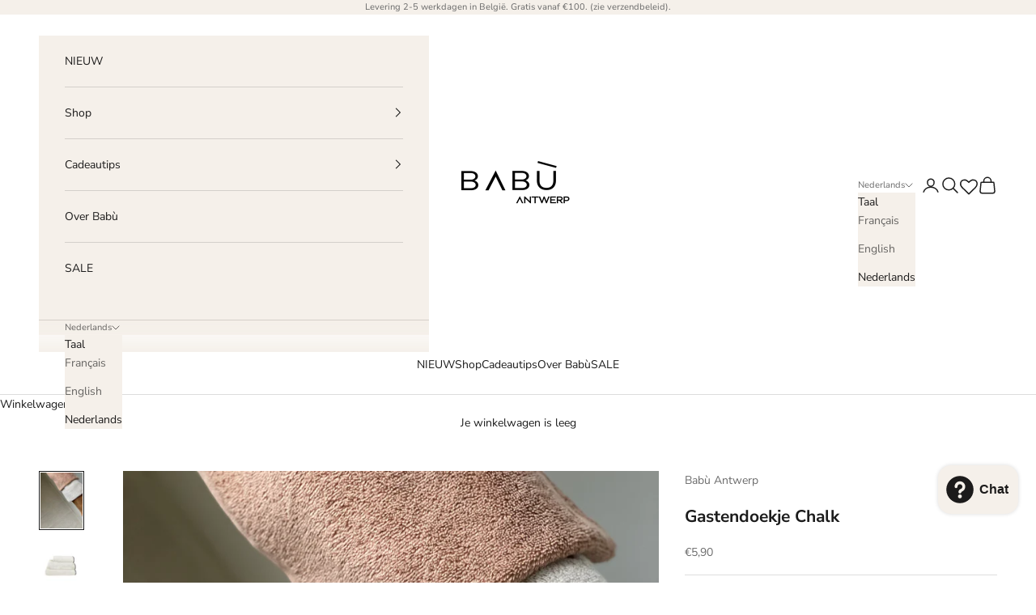

--- FILE ---
content_type: text/html; charset=utf-8
request_url: https://babuantwerp.fr/nl/products/gastendoekje-chalk
body_size: 34094
content:
<!doctype html>

<html class="no-js" lang="nl" dir="ltr">
  <head>
    <meta charset="utf-8">
    <meta name="viewport" content="width=device-width, initial-scale=1.0, height=device-height, minimum-scale=1.0, maximum-scale=5.0">

    <title>Gastendoekje Chalk</title><meta name="description" content="Washandje in zware badstof 550 g/m2 in 100% katoen met zwarte afboording.  Mag gewassen worden op 60°C. Afmetingen: 30 x 50 cm  "><link rel="canonical" href="https://babuantwerp.fr/nl/products/gastendoekje-chalk"><link rel="shortcut icon" href="//babuantwerp.fr/cdn/shop/files/Flavicon.png?v=1613571692&width=96">
      <link rel="apple-touch-icon" href="//babuantwerp.fr/cdn/shop/files/Flavicon.png?v=1613571692&width=180"><link rel="preconnect" href="https://fonts.shopifycdn.com" crossorigin><link rel="preload" href="//babuantwerp.fr/cdn/fonts/montserrat/montserrat_n5.07ef3781d9c78c8b93c98419da7ad4fbeebb6635.woff2" as="font" type="font/woff2" crossorigin><link rel="preload" href="//babuantwerp.fr/cdn/fonts/nunito_sans/nunitosans_n4.0276fe080df0ca4e6a22d9cb55aed3ed5ba6b1da.woff2" as="font" type="font/woff2" crossorigin><meta property="og:type" content="product">
  <meta property="og:title" content="Gastendoekje Chalk">
  <meta property="product:price:amount" content="5,90">
  <meta property="product:price:currency" content="EUR"><meta property="og:image" content="http://babuantwerp.fr/cdn/shop/files/IMG_6515_7d58cec5-8eca-4f10-bcda-c1fed5a28f1c.jpg?v=1701083150&width=2048">
  <meta property="og:image:secure_url" content="https://babuantwerp.fr/cdn/shop/files/IMG_6515_7d58cec5-8eca-4f10-bcda-c1fed5a28f1c.jpg?v=1701083150&width=2048">
  <meta property="og:image:width" content="3024">
  <meta property="og:image:height" content="4032"><meta property="og:description" content="Washandje in zware badstof 550 g/m2 in 100% katoen met zwarte afboording.  Mag gewassen worden op 60°C. Afmetingen: 30 x 50 cm  "><meta property="og:url" content="https://babuantwerp.fr/nl/products/gastendoekje-chalk">
<meta property="og:site_name" content="Babù Antwerp"><meta name="twitter:card" content="summary"><meta name="twitter:title" content="Gastendoekje Chalk">
  <meta name="twitter:description" content="Washandje in zware badstof 550 g/m2 in 100% katoen met zwarte afboording. 
Mag gewassen worden op 60°C.
Afmetingen: 30 x 50 cm
 "><meta name="twitter:image" content="https://babuantwerp.fr/cdn/shop/files/IMG_6515_7d58cec5-8eca-4f10-bcda-c1fed5a28f1c.jpg?crop=center&height=1200&v=1701083150&width=1200">
  <meta name="twitter:image:alt" content="">
  <script async crossorigin fetchpriority="high" src="/cdn/shopifycloud/importmap-polyfill/es-modules-shim.2.4.0.js"></script>
<script type="application/ld+json">
  {
    "@context": "https://schema.org",
    "@type": "Product",
    "productID": 8758323216708,
    "offers": [{
          "@type": "Offer",
          "name": "Gastendoekje Chalk",
          "availability":"https://schema.org/InStock",
          "price": 5.9,
          "priceCurrency": "EUR",
          "priceValidUntil": "2026-02-01","sku": "1001009","gtin": "64307012","hasMerchantReturnPolicy": {
              "merchantReturnLink": "https:\/\/babuantwerp.fr\/nl\/policies\/refund-policy"
            },"shippingDetails": {
              "shippingSettingsLink": "https:\/\/babuantwerp.fr\/nl\/policies\/shipping-policy"
            },"url": "https://babuantwerp.be/nl/products/gastendoekje-chalk?variant=47526664307012"
        }
],"brand": {
      "@type": "Brand",
      "name": "Babù Antwerp"
    },
    "name": "Gastendoekje Chalk",
    "description": "Washandje in zware badstof 550 g\/m2 in 100% katoen met zwarte afboording. \nMag gewassen worden op 60°C.\nAfmetingen: 30 x 50 cm\n ",
    "category": "Handdoeken",
    "url": "https://babuantwerp.be/nl/products/gastendoekje-chalk",
    "sku": "1001009","gtin": "64307012","weight": {
      "@type": "QuantitativeValue",
      "unitCode": "kg",
      "value": 0.0
      },"image": {
      "@type": "ImageObject",
      "url": "https://babuantwerp.fr/cdn/shop/files/IMG_6515_7d58cec5-8eca-4f10-bcda-c1fed5a28f1c.jpg?v=1701083150&width=1024",
      "image": "https://babuantwerp.fr/cdn/shop/files/IMG_6515_7d58cec5-8eca-4f10-bcda-c1fed5a28f1c.jpg?v=1701083150&width=1024",
      "name": "",
      "width": "1024",
      "height": "1024"
    }
  }
  </script>



  <script type="application/ld+json">
  {
    "@context": "https://schema.org",
    "@type": "BreadcrumbList",
  "itemListElement": [{
      "@type": "ListItem",
      "position": 1,
      "name": "Start",
      "item": "https://babuantwerp.be"
    },{
          "@type": "ListItem",
          "position": 2,
          "name": "Gastendoekje Chalk",
          "item": "https://babuantwerp.be/nl/products/gastendoekje-chalk"
        }]
  }
  </script>

<style>/* Typography (heading) */
  @font-face {
  font-family: Montserrat;
  font-weight: 500;
  font-style: normal;
  font-display: fallback;
  src: url("//babuantwerp.fr/cdn/fonts/montserrat/montserrat_n5.07ef3781d9c78c8b93c98419da7ad4fbeebb6635.woff2") format("woff2"),
       url("//babuantwerp.fr/cdn/fonts/montserrat/montserrat_n5.adf9b4bd8b0e4f55a0b203cdd84512667e0d5e4d.woff") format("woff");
}

@font-face {
  font-family: Montserrat;
  font-weight: 500;
  font-style: italic;
  font-display: fallback;
  src: url("//babuantwerp.fr/cdn/fonts/montserrat/montserrat_i5.d3a783eb0cc26f2fda1e99d1dfec3ebaea1dc164.woff2") format("woff2"),
       url("//babuantwerp.fr/cdn/fonts/montserrat/montserrat_i5.76d414ea3d56bb79ef992a9c62dce2e9063bc062.woff") format("woff");
}

/* Typography (body) */
  @font-face {
  font-family: "Nunito Sans";
  font-weight: 400;
  font-style: normal;
  font-display: fallback;
  src: url("//babuantwerp.fr/cdn/fonts/nunito_sans/nunitosans_n4.0276fe080df0ca4e6a22d9cb55aed3ed5ba6b1da.woff2") format("woff2"),
       url("//babuantwerp.fr/cdn/fonts/nunito_sans/nunitosans_n4.b4964bee2f5e7fd9c3826447e73afe2baad607b7.woff") format("woff");
}

@font-face {
  font-family: "Nunito Sans";
  font-weight: 400;
  font-style: italic;
  font-display: fallback;
  src: url("//babuantwerp.fr/cdn/fonts/nunito_sans/nunitosans_i4.6e408730afac1484cf297c30b0e67c86d17fc586.woff2") format("woff2"),
       url("//babuantwerp.fr/cdn/fonts/nunito_sans/nunitosans_i4.c9b6dcbfa43622b39a5990002775a8381942ae38.woff") format("woff");
}

@font-face {
  font-family: "Nunito Sans";
  font-weight: 700;
  font-style: normal;
  font-display: fallback;
  src: url("//babuantwerp.fr/cdn/fonts/nunito_sans/nunitosans_n7.25d963ed46da26098ebeab731e90d8802d989fa5.woff2") format("woff2"),
       url("//babuantwerp.fr/cdn/fonts/nunito_sans/nunitosans_n7.d32e3219b3d2ec82285d3027bd673efc61a996c8.woff") format("woff");
}

@font-face {
  font-family: "Nunito Sans";
  font-weight: 700;
  font-style: italic;
  font-display: fallback;
  src: url("//babuantwerp.fr/cdn/fonts/nunito_sans/nunitosans_i7.8c1124729eec046a321e2424b2acf328c2c12139.woff2") format("woff2"),
       url("//babuantwerp.fr/cdn/fonts/nunito_sans/nunitosans_i7.af4cda04357273e0996d21184432bcb14651a64d.woff") format("woff");
}

:root {
    /* Container */
    --container-max-width: 100%;
    --container-xxs-max-width: 27.5rem; /* 440px */
    --container-xs-max-width: 42.5rem; /* 680px */
    --container-sm-max-width: 61.25rem; /* 980px */
    --container-md-max-width: 71.875rem; /* 1150px */
    --container-lg-max-width: 78.75rem; /* 1260px */
    --container-xl-max-width: 85rem; /* 1360px */
    --container-gutter: 1.25rem;

    --section-vertical-spacing: 2.5rem;
    --section-vertical-spacing-tight:2.5rem;

    --section-stack-gap:2.25rem;
    --section-stack-gap-tight:2.25rem;

    /* Form settings */
    --form-gap: 1.25rem; /* Gap between fieldset and submit button */
    --fieldset-gap: 1rem; /* Gap between each form input within a fieldset */
    --form-control-gap: 0.625rem; /* Gap between input and label (ignored for floating label) */
    --checkbox-control-gap: 0.75rem; /* Horizontal gap between checkbox and its associated label */
    --input-padding-block: 0.65rem; /* Vertical padding for input, textarea and native select */
    --input-padding-inline: 0.8rem; /* Horizontal padding for input, textarea and native select */
    --checkbox-size: 0.875rem; /* Size (width and height) for checkbox */

    /* Other sizes */
    --sticky-area-height: calc(var(--announcement-bar-is-sticky, 0) * var(--announcement-bar-height, 0px) + var(--header-is-sticky, 0) * var(--header-height, 0px));

    /* RTL support */
    --transform-logical-flip: 1;
    --transform-origin-start: left;
    --transform-origin-end: right;

    /**
     * ---------------------------------------------------------------------
     * TYPOGRAPHY
     * ---------------------------------------------------------------------
     */

    /* Font properties */
    --heading-font-family: Montserrat, sans-serif;
    --heading-font-weight: 500;
    --heading-font-style: normal;
    --heading-text-transform: uppercase;
    --heading-letter-spacing: 0.15em;
    --text-font-family: "Nunito Sans", sans-serif;
    --text-font-weight: 400;
    --text-font-style: normal;
    --text-letter-spacing: 0.0em;
    --button-font: var(--heading-font-style) var(--heading-font-weight) var(--text-sm) / 1.65 var(--heading-font-family);
    --button-text-transform: uppercase;
    --button-letter-spacing: 0.15em;

    /* Font sizes */--text-heading-size-factor: 0.9;
    --text-h1: max(0.6875rem, clamp(1.375rem, 1.146341463414634rem + 0.975609756097561vw, 2rem) * var(--text-heading-size-factor));
    --text-h2: max(0.6875rem, clamp(1.25rem, 1.0670731707317074rem + 0.7804878048780488vw, 1.75rem) * var(--text-heading-size-factor));
    --text-h3: max(0.6875rem, clamp(1.125rem, 1.0335365853658536rem + 0.3902439024390244vw, 1.375rem) * var(--text-heading-size-factor));
    --text-h4: max(0.6875rem, clamp(1rem, 0.9542682926829268rem + 0.1951219512195122vw, 1.125rem) * var(--text-heading-size-factor));
    --text-h5: calc(0.875rem * var(--text-heading-size-factor));
    --text-h6: calc(0.75rem * var(--text-heading-size-factor));

    --text-xs: 0.75rem;
    --text-sm: 0.8125rem;
    --text-base: 0.875rem;
    --text-lg: 1.0rem;
    --text-xl: 1.125rem;

    /* Rounded variables (used for border radius) */
    --rounded-full: 9999px;
    --button-border-radius: 0.0rem;
    --input-border-radius: 0.0rem;

    /* Box shadow */
    --shadow-sm: 0 2px 8px rgb(0 0 0 / 0.05);
    --shadow: 0 5px 15px rgb(0 0 0 / 0.05);
    --shadow-md: 0 5px 30px rgb(0 0 0 / 0.05);
    --shadow-block: px px px rgb(var(--text-primary) / 0.0);

    /**
     * ---------------------------------------------------------------------
     * OTHER
     * ---------------------------------------------------------------------
     */

    --checkmark-svg-url: url(//babuantwerp.fr/cdn/shop/t/25/assets/checkmark.svg?v=77552481021870063511699535210);
    --cursor-zoom-in-svg-url: url(//babuantwerp.fr/cdn/shop/t/25/assets/cursor-zoom-in.svg?v=112480252220988712521699535210);
  }

  [dir="rtl"]:root {
    /* RTL support */
    --transform-logical-flip: -1;
    --transform-origin-start: right;
    --transform-origin-end: left;
  }

  @media screen and (min-width: 700px) {
    :root {
      /* Typography (font size) */
      --text-xs: 0.75rem;
      --text-sm: 0.8125rem;
      --text-base: 0.875rem;
      --text-lg: 1.0rem;
      --text-xl: 1.25rem;

      /* Spacing settings */
      --container-gutter: 2rem;
    }
  }

  @media screen and (min-width: 1000px) {
    :root {
      /* Spacing settings */
      --container-gutter: 3rem;

      --section-vertical-spacing: 4rem;
      --section-vertical-spacing-tight: 4rem;

      --section-stack-gap:3rem;
      --section-stack-gap-tight:3rem;
    }
  }:root {/* Overlay used for modal */
    --page-overlay: 0 0 0 / 0.4;

    /* We use the first scheme background as default */
    --page-background: ;

    /* Product colors */
    --on-sale-text: 155 93 44;
    --on-sale-badge-background: 155 93 44;
    --on-sale-badge-text: 255 255 255;
    --sold-out-badge-background: 239 239 239;
    --sold-out-badge-text: 0 0 0 / 0.65;
    --custom-badge-background: 28 28 28;
    --custom-badge-text: 255 255 255;
    --star-color: 28 28 28;

    /* Status colors */
    --success-background: 234 221 211;
    --success-text: 155 93 44;
    --warning-background: 253 241 224;
    --warning-text: 237 138 0;
    --error-background: 243 204 204;
    --error-text: 203 43 43;
  }.color-scheme--scheme-1 {
      /* Color settings */--accent: 155 93 44;
      --text-color: 28 28 28;
      --background: 255 255 255 / 1.0;
      --background-without-opacity: 255 255 255;
      --background-gradient: ;--border-color: 221 221 221;/* Button colors */
      --button-background: 155 93 44;
      --button-text-color: 255 255 255;

      /* Circled buttons */
      --circle-button-background: 255 255 255;
      --circle-button-text-color: 28 28 28;
    }.shopify-section:has(.section-spacing.color-scheme--bg-54922f2e920ba8346f6dc0fba343d673) + .shopify-section:has(.section-spacing.color-scheme--bg-54922f2e920ba8346f6dc0fba343d673:not(.bordered-section)) .section-spacing {
      padding-block-start: 0;
    }.color-scheme--scheme-2 {
      /* Color settings */--accent: 28 28 28;
      --text-color: 28 27 27;
      --background: 245 240 234 / 1.0;
      --background-without-opacity: 245 240 234;
      --background-gradient: ;--border-color: 212 208 203;/* Button colors */
      --button-background: 28 28 28;
      --button-text-color: 255 255 255;

      /* Circled buttons */
      --circle-button-background: 255 255 255;
      --circle-button-text-color: 28 28 28;
    }.shopify-section:has(.section-spacing.color-scheme--bg-2f53b1e2f3e4b7b3b6b817ea09a06014) + .shopify-section:has(.section-spacing.color-scheme--bg-2f53b1e2f3e4b7b3b6b817ea09a06014:not(.bordered-section)) .section-spacing {
      padding-block-start: 0;
    }.color-scheme--scheme-3 {
      /* Color settings */--accent: 106 106 106;
      --text-color: 106 106 106;
      --background: 245 240 234 / 1.0;
      --background-without-opacity: 245 240 234;
      --background-gradient: ;--border-color: 224 220 215;/* Button colors */
      --button-background: 106 106 106;
      --button-text-color: 245 240 234;

      /* Circled buttons */
      --circle-button-background: 106 106 106;
      --circle-button-text-color: 245 240 234;
    }.shopify-section:has(.section-spacing.color-scheme--bg-2f53b1e2f3e4b7b3b6b817ea09a06014) + .shopify-section:has(.section-spacing.color-scheme--bg-2f53b1e2f3e4b7b3b6b817ea09a06014:not(.bordered-section)) .section-spacing {
      padding-block-start: 0;
    }.color-scheme--scheme-4 {
      /* Color settings */--accent: 255 255 255;
      --text-color: 255 255 255;
      --background: 0 0 0 / 0.0;
      --background-without-opacity: 0 0 0;
      --background-gradient: ;--border-color: 255 255 255;/* Button colors */
      --button-background: 255 255 255;
      --button-text-color: 28 28 28;

      /* Circled buttons */
      --circle-button-background: 255 255 255;
      --circle-button-text-color: 28 28 28;
    }.shopify-section:has(.section-spacing.color-scheme--bg-3671eee015764974ee0aef1536023e0f) + .shopify-section:has(.section-spacing.color-scheme--bg-3671eee015764974ee0aef1536023e0f:not(.bordered-section)) .section-spacing {
      padding-block-start: 0;
    }.color-scheme--dialog {
      /* Color settings */--accent: 28 28 28;
      --text-color: 28 27 27;
      --background: 245 240 234 / 1.0;
      --background-without-opacity: 245 240 234;
      --background-gradient: ;--border-color: 212 208 203;/* Button colors */
      --button-background: 28 28 28;
      --button-text-color: 255 255 255;

      /* Circled buttons */
      --circle-button-background: 255 255 255;
      --circle-button-text-color: 28 28 28;
    }
</style><script>
  document.documentElement.classList.replace('no-js', 'js');

  // This allows to expose several variables to the global scope, to be used in scripts
  window.themeVariables = {
    settings: {
      showPageTransition: false,
      pageType: "product",
      moneyFormat: "€{{amount_with_comma_separator}}",
      moneyWithCurrencyFormat: "€{{amount_with_comma_separator}} EUR",
      currencyCodeEnabled: false,
      cartType: "drawer"
    },

    strings: {
      addToCartButton: "Toevoegen aan winkelwagen",
      soldOutButton: "Uitverkocht",
      preOrderButton: "Pre-order",
      unavailableButton: "Niet beschikbaar",
      addedToCart: "Toegevoegd aan je winkelwagen!",
      closeGallery: "Galerie sluiten",
      zoomGallery: "In-\/uitzoomen",
      errorGallery: "Afbeelding kan niet worden geladen",
      soldOutBadge: "Uitverkocht",
      discountBadge: "Bespaar @@",
      sku: "SKU:",
      shippingEstimatorNoResults: "Sorry, we verzenden niet naar je adres.",
      shippingEstimatorOneResult: "Er is één verzendtarief voor je adres:",
      shippingEstimatorMultipleResults: "Er zijn meerdere verzendtarieven voor je adres:",
      shippingEstimatorError: "Er zijn een of meer fouten opgetreden bij het ophalen van de verzendtarieven:",
      next: "Volgende",
      previous: "Vorige"
    },

    mediaQueries: {
      'sm': 'screen and (min-width: 700px)',
      'md': 'screen and (min-width: 1000px)',
      'lg': 'screen and (min-width: 1150px)',
      'xl': 'screen and (min-width: 1400px)',
      '2xl': 'screen and (min-width: 1600px)',
      'sm-max': 'screen and (max-width: 699px)',
      'md-max': 'screen and (max-width: 999px)',
      'lg-max': 'screen and (max-width: 1149px)',
      'xl-max': 'screen and (max-width: 1399px)',
      '2xl-max': 'screen and (max-width: 1599px)',
      'motion-safe': '(prefers-reduced-motion: no-preference)',
      'motion-reduce': '(prefers-reduced-motion: reduce)',
      'supports-hover': 'screen and (pointer: fine)',
      'supports-touch': 'screen and (hover: none)'
    }
  };</script><script async src="//babuantwerp.fr/cdn/shop/t/25/assets/es-module-shims.min.js?v=41244696521020306371699535210"></script>

    <script type="importmap">{
        "imports": {
          "vendor": "//babuantwerp.fr/cdn/shop/t/25/assets/vendor.min.js?v=31701601754359729221699535210",
          "theme": "//babuantwerp.fr/cdn/shop/t/25/assets/theme.js?v=96929097912100812681699535210",
          "photoswipe": "//babuantwerp.fr/cdn/shop/t/25/assets/photoswipe.min.js?v=23923577218600574321699535210"
        }
      }
    </script>

    <script type="module" src="//babuantwerp.fr/cdn/shop/t/25/assets/vendor.min.js?v=31701601754359729221699535210"></script>
    <script type="module" src="//babuantwerp.fr/cdn/shop/t/25/assets/theme.js?v=96929097912100812681699535210"></script>

    <script>window.performance && window.performance.mark && window.performance.mark('shopify.content_for_header.start');</script><meta name="google-site-verification" content="q0YuSZw-t5xjgoJfaE95JDyIvCPPuYSFiVhulB9oXEA">
<meta name="facebook-domain-verification" content="xe1qyzv5cpool7g2cvhf8y3mkwc0x0">
<meta name="facebook-domain-verification" content="0htx0itmbrf9k3m2mnc24xjy2q95ya">
<meta name="facebook-domain-verification" content="xe1qyzv5cpool7g2cvhf8y3mkwc0x0">
<meta name="facebook-domain-verification" content="ty7uijtirxk6t11vtoeapcvjf44ojp">
<meta name="google-site-verification" content="RwAEg3urmDabiQ_0muIb6GubSKvzmi3mL_r1nvhkNhA">
<meta id="shopify-digital-wallet" name="shopify-digital-wallet" content="/53359804580/digital_wallets/dialog">
<meta name="shopify-checkout-api-token" content="70a284f24e216f4752a7078485518537">
<link rel="alternate" hreflang="x-default" href="https://babuantwerp.be/products/gastendoekje-chalk">
<link rel="alternate" hreflang="nl" href="https://babuantwerp.be/products/gastendoekje-chalk">
<link rel="alternate" hreflang="en" href="https://babuantwerp.be/en/products/gastendoekje-chalk">
<link rel="alternate" hreflang="fr" href="https://babuantwerp.be/fr/products/gastendoekje-chalk">
<link rel="alternate" hreflang="fr-FR" href="https://babuantwerp.fr/products/gastendoekje-chalk">
<link rel="alternate" hreflang="en-FR" href="https://babuantwerp.fr/en/products/gastendoekje-chalk">
<link rel="alternate" hreflang="nl-FR" href="https://babuantwerp.fr/nl/products/gastendoekje-chalk">
<link rel="alternate" hreflang="en-AT" href="https://babuantwerp.com/products/gastendoekje-chalk">
<link rel="alternate" hreflang="fr-AT" href="https://babuantwerp.com/fr/products/gastendoekje-chalk">
<link rel="alternate" hreflang="nl-AT" href="https://babuantwerp.com/nl/products/gastendoekje-chalk">
<link rel="alternate" hreflang="en-CZ" href="https://babuantwerp.com/products/gastendoekje-chalk">
<link rel="alternate" hreflang="fr-CZ" href="https://babuantwerp.com/fr/products/gastendoekje-chalk">
<link rel="alternate" hreflang="nl-CZ" href="https://babuantwerp.com/nl/products/gastendoekje-chalk">
<link rel="alternate" hreflang="en-DK" href="https://babuantwerp.com/products/gastendoekje-chalk">
<link rel="alternate" hreflang="fr-DK" href="https://babuantwerp.com/fr/products/gastendoekje-chalk">
<link rel="alternate" hreflang="nl-DK" href="https://babuantwerp.com/nl/products/gastendoekje-chalk">
<link rel="alternate" hreflang="en-ES" href="https://babuantwerp.com/products/gastendoekje-chalk">
<link rel="alternate" hreflang="fr-ES" href="https://babuantwerp.com/fr/products/gastendoekje-chalk">
<link rel="alternate" hreflang="nl-ES" href="https://babuantwerp.com/nl/products/gastendoekje-chalk">
<link rel="alternate" hreflang="en-FI" href="https://babuantwerp.com/products/gastendoekje-chalk">
<link rel="alternate" hreflang="fr-FI" href="https://babuantwerp.com/fr/products/gastendoekje-chalk">
<link rel="alternate" hreflang="nl-FI" href="https://babuantwerp.com/nl/products/gastendoekje-chalk">
<link rel="alternate" hreflang="en-GR" href="https://babuantwerp.com/products/gastendoekje-chalk">
<link rel="alternate" hreflang="fr-GR" href="https://babuantwerp.com/fr/products/gastendoekje-chalk">
<link rel="alternate" hreflang="nl-GR" href="https://babuantwerp.com/nl/products/gastendoekje-chalk">
<link rel="alternate" hreflang="en-HU" href="https://babuantwerp.com/products/gastendoekje-chalk">
<link rel="alternate" hreflang="fr-HU" href="https://babuantwerp.com/fr/products/gastendoekje-chalk">
<link rel="alternate" hreflang="nl-HU" href="https://babuantwerp.com/nl/products/gastendoekje-chalk">
<link rel="alternate" hreflang="en-IE" href="https://babuantwerp.com/products/gastendoekje-chalk">
<link rel="alternate" hreflang="fr-IE" href="https://babuantwerp.com/fr/products/gastendoekje-chalk">
<link rel="alternate" hreflang="nl-IE" href="https://babuantwerp.com/nl/products/gastendoekje-chalk">
<link rel="alternate" hreflang="en-IT" href="https://babuantwerp.com/products/gastendoekje-chalk">
<link rel="alternate" hreflang="fr-IT" href="https://babuantwerp.com/fr/products/gastendoekje-chalk">
<link rel="alternate" hreflang="nl-IT" href="https://babuantwerp.com/nl/products/gastendoekje-chalk">
<link rel="alternate" hreflang="en-LU" href="https://babuantwerp.com/products/gastendoekje-chalk">
<link rel="alternate" hreflang="fr-LU" href="https://babuantwerp.com/fr/products/gastendoekje-chalk">
<link rel="alternate" hreflang="nl-LU" href="https://babuantwerp.com/nl/products/gastendoekje-chalk">
<link rel="alternate" hreflang="en-PL" href="https://babuantwerp.com/products/gastendoekje-chalk">
<link rel="alternate" hreflang="fr-PL" href="https://babuantwerp.com/fr/products/gastendoekje-chalk">
<link rel="alternate" hreflang="nl-PL" href="https://babuantwerp.com/nl/products/gastendoekje-chalk">
<link rel="alternate" hreflang="en-PT" href="https://babuantwerp.com/products/gastendoekje-chalk">
<link rel="alternate" hreflang="fr-PT" href="https://babuantwerp.com/fr/products/gastendoekje-chalk">
<link rel="alternate" hreflang="nl-PT" href="https://babuantwerp.com/nl/products/gastendoekje-chalk">
<link rel="alternate" hreflang="en-SE" href="https://babuantwerp.com/products/gastendoekje-chalk">
<link rel="alternate" hreflang="fr-SE" href="https://babuantwerp.com/fr/products/gastendoekje-chalk">
<link rel="alternate" hreflang="nl-SE" href="https://babuantwerp.com/nl/products/gastendoekje-chalk">
<link rel="alternate" hreflang="en-RO" href="https://babuantwerp.com/products/gastendoekje-chalk">
<link rel="alternate" hreflang="fr-RO" href="https://babuantwerp.com/fr/products/gastendoekje-chalk">
<link rel="alternate" hreflang="nl-RO" href="https://babuantwerp.com/nl/products/gastendoekje-chalk">
<link rel="alternate" type="application/json+oembed" href="https://babuantwerp.fr/nl/products/gastendoekje-chalk.oembed">
<script async="async" src="/checkouts/internal/preloads.js?locale=nl-FR"></script>
<script id="apple-pay-shop-capabilities" type="application/json">{"shopId":53359804580,"countryCode":"BE","currencyCode":"EUR","merchantCapabilities":["supports3DS"],"merchantId":"gid:\/\/shopify\/Shop\/53359804580","merchantName":"Babù Antwerp","requiredBillingContactFields":["postalAddress","email","phone"],"requiredShippingContactFields":["postalAddress","email","phone"],"shippingType":"shipping","supportedNetworks":["visa","masterCard","amex"],"total":{"type":"pending","label":"Babù Antwerp","amount":"1.00"},"shopifyPaymentsEnabled":true,"supportsSubscriptions":true}</script>
<script id="shopify-features" type="application/json">{"accessToken":"70a284f24e216f4752a7078485518537","betas":["rich-media-storefront-analytics"],"domain":"babuantwerp.fr","predictiveSearch":true,"shopId":53359804580,"locale":"nl"}</script>
<script>var Shopify = Shopify || {};
Shopify.shop = "babu-antwerp.myshopify.com";
Shopify.locale = "nl";
Shopify.currency = {"active":"EUR","rate":"1.0"};
Shopify.country = "FR";
Shopify.theme = {"name":"Prestige - Versie 8.1 + wishlist hero","id":155055587652,"schema_name":"Prestige","schema_version":"8.1.0","theme_store_id":855,"role":"main"};
Shopify.theme.handle = "null";
Shopify.theme.style = {"id":null,"handle":null};
Shopify.cdnHost = "babuantwerp.fr/cdn";
Shopify.routes = Shopify.routes || {};
Shopify.routes.root = "/nl/";</script>
<script type="module">!function(o){(o.Shopify=o.Shopify||{}).modules=!0}(window);</script>
<script>!function(o){function n(){var o=[];function n(){o.push(Array.prototype.slice.apply(arguments))}return n.q=o,n}var t=o.Shopify=o.Shopify||{};t.loadFeatures=n(),t.autoloadFeatures=n()}(window);</script>
<script id="shop-js-analytics" type="application/json">{"pageType":"product"}</script>
<script defer="defer" async type="module" src="//babuantwerp.fr/cdn/shopifycloud/shop-js/modules/v2/client.init-shop-cart-sync_CwGft62q.nl.esm.js"></script>
<script defer="defer" async type="module" src="//babuantwerp.fr/cdn/shopifycloud/shop-js/modules/v2/chunk.common_BAeYDmFP.esm.js"></script>
<script defer="defer" async type="module" src="//babuantwerp.fr/cdn/shopifycloud/shop-js/modules/v2/chunk.modal_B9qqLDBC.esm.js"></script>
<script type="module">
  await import("//babuantwerp.fr/cdn/shopifycloud/shop-js/modules/v2/client.init-shop-cart-sync_CwGft62q.nl.esm.js");
await import("//babuantwerp.fr/cdn/shopifycloud/shop-js/modules/v2/chunk.common_BAeYDmFP.esm.js");
await import("//babuantwerp.fr/cdn/shopifycloud/shop-js/modules/v2/chunk.modal_B9qqLDBC.esm.js");

  window.Shopify.SignInWithShop?.initShopCartSync?.({"fedCMEnabled":true,"windoidEnabled":true});

</script>
<script>(function() {
  var isLoaded = false;
  function asyncLoad() {
    if (isLoaded) return;
    isLoaded = true;
    var urls = ["https:\/\/wishlisthero-assets.revampco.com\/store-front\/bundle2.js?shop=babu-antwerp.myshopify.com","https:\/\/wishlisthero-assets.revampco.com\/store-front\/bundle2.js?shop=babu-antwerp.myshopify.com","https:\/\/wishlisthero-assets.revampco.com\/store-front\/bundle2.js?shop=babu-antwerp.myshopify.com","https:\/\/wishlisthero-assets.revampco.com\/store-front\/bundle2.js?shop=babu-antwerp.myshopify.com","https:\/\/wishlisthero-assets.revampco.com\/store-front\/bundle2.js?shop=babu-antwerp.myshopify.com","https:\/\/wishlisthero-assets.revampco.com\/store-front\/bundle2.js?shop=babu-antwerp.myshopify.com"];
    for (var i = 0; i < urls.length; i++) {
      var s = document.createElement('script');
      s.type = 'text/javascript';
      s.async = true;
      s.src = urls[i];
      var x = document.getElementsByTagName('script')[0];
      x.parentNode.insertBefore(s, x);
    }
  };
  if(window.attachEvent) {
    window.attachEvent('onload', asyncLoad);
  } else {
    window.addEventListener('load', asyncLoad, false);
  }
})();</script>
<script id="__st">var __st={"a":53359804580,"offset":3600,"reqid":"86435050-14c0-47b4-af7b-0239a4234583-1769121458","pageurl":"babuantwerp.fr\/nl\/products\/gastendoekje-chalk","u":"25810fe2d30c","p":"product","rtyp":"product","rid":8758323216708};</script>
<script>window.ShopifyPaypalV4VisibilityTracking = true;</script>
<script id="captcha-bootstrap">!function(){'use strict';const t='contact',e='account',n='new_comment',o=[[t,t],['blogs',n],['comments',n],[t,'customer']],c=[[e,'customer_login'],[e,'guest_login'],[e,'recover_customer_password'],[e,'create_customer']],r=t=>t.map((([t,e])=>`form[action*='/${t}']:not([data-nocaptcha='true']) input[name='form_type'][value='${e}']`)).join(','),a=t=>()=>t?[...document.querySelectorAll(t)].map((t=>t.form)):[];function s(){const t=[...o],e=r(t);return a(e)}const i='password',u='form_key',d=['recaptcha-v3-token','g-recaptcha-response','h-captcha-response',i],f=()=>{try{return window.sessionStorage}catch{return}},m='__shopify_v',_=t=>t.elements[u];function p(t,e,n=!1){try{const o=window.sessionStorage,c=JSON.parse(o.getItem(e)),{data:r}=function(t){const{data:e,action:n}=t;return t[m]||n?{data:e,action:n}:{data:t,action:n}}(c);for(const[e,n]of Object.entries(r))t.elements[e]&&(t.elements[e].value=n);n&&o.removeItem(e)}catch(o){console.error('form repopulation failed',{error:o})}}const l='form_type',E='cptcha';function T(t){t.dataset[E]=!0}const w=window,h=w.document,L='Shopify',v='ce_forms',y='captcha';let A=!1;((t,e)=>{const n=(g='f06e6c50-85a8-45c8-87d0-21a2b65856fe',I='https://cdn.shopify.com/shopifycloud/storefront-forms-hcaptcha/ce_storefront_forms_captcha_hcaptcha.v1.5.2.iife.js',D={infoText:'Beschermd door hCaptcha',privacyText:'Privacy',termsText:'Voorwaarden'},(t,e,n)=>{const o=w[L][v],c=o.bindForm;if(c)return c(t,g,e,D).then(n);var r;o.q.push([[t,g,e,D],n]),r=I,A||(h.body.append(Object.assign(h.createElement('script'),{id:'captcha-provider',async:!0,src:r})),A=!0)});var g,I,D;w[L]=w[L]||{},w[L][v]=w[L][v]||{},w[L][v].q=[],w[L][y]=w[L][y]||{},w[L][y].protect=function(t,e){n(t,void 0,e),T(t)},Object.freeze(w[L][y]),function(t,e,n,w,h,L){const[v,y,A,g]=function(t,e,n){const i=e?o:[],u=t?c:[],d=[...i,...u],f=r(d),m=r(i),_=r(d.filter((([t,e])=>n.includes(e))));return[a(f),a(m),a(_),s()]}(w,h,L),I=t=>{const e=t.target;return e instanceof HTMLFormElement?e:e&&e.form},D=t=>v().includes(t);t.addEventListener('submit',(t=>{const e=I(t);if(!e)return;const n=D(e)&&!e.dataset.hcaptchaBound&&!e.dataset.recaptchaBound,o=_(e),c=g().includes(e)&&(!o||!o.value);(n||c)&&t.preventDefault(),c&&!n&&(function(t){try{if(!f())return;!function(t){const e=f();if(!e)return;const n=_(t);if(!n)return;const o=n.value;o&&e.removeItem(o)}(t);const e=Array.from(Array(32),(()=>Math.random().toString(36)[2])).join('');!function(t,e){_(t)||t.append(Object.assign(document.createElement('input'),{type:'hidden',name:u})),t.elements[u].value=e}(t,e),function(t,e){const n=f();if(!n)return;const o=[...t.querySelectorAll(`input[type='${i}']`)].map((({name:t})=>t)),c=[...d,...o],r={};for(const[a,s]of new FormData(t).entries())c.includes(a)||(r[a]=s);n.setItem(e,JSON.stringify({[m]:1,action:t.action,data:r}))}(t,e)}catch(e){console.error('failed to persist form',e)}}(e),e.submit())}));const S=(t,e)=>{t&&!t.dataset[E]&&(n(t,e.some((e=>e===t))),T(t))};for(const o of['focusin','change'])t.addEventListener(o,(t=>{const e=I(t);D(e)&&S(e,y())}));const B=e.get('form_key'),M=e.get(l),P=B&&M;t.addEventListener('DOMContentLoaded',(()=>{const t=y();if(P)for(const e of t)e.elements[l].value===M&&p(e,B);[...new Set([...A(),...v().filter((t=>'true'===t.dataset.shopifyCaptcha))])].forEach((e=>S(e,t)))}))}(h,new URLSearchParams(w.location.search),n,t,e,['guest_login'])})(!0,!0)}();</script>
<script integrity="sha256-4kQ18oKyAcykRKYeNunJcIwy7WH5gtpwJnB7kiuLZ1E=" data-source-attribution="shopify.loadfeatures" defer="defer" src="//babuantwerp.fr/cdn/shopifycloud/storefront/assets/storefront/load_feature-a0a9edcb.js" crossorigin="anonymous"></script>
<script data-source-attribution="shopify.dynamic_checkout.dynamic.init">var Shopify=Shopify||{};Shopify.PaymentButton=Shopify.PaymentButton||{isStorefrontPortableWallets:!0,init:function(){window.Shopify.PaymentButton.init=function(){};var t=document.createElement("script");t.src="https://babuantwerp.fr/cdn/shopifycloud/portable-wallets/latest/portable-wallets.nl.js",t.type="module",document.head.appendChild(t)}};
</script>
<script data-source-attribution="shopify.dynamic_checkout.buyer_consent">
  function portableWalletsHideBuyerConsent(e){var t=document.getElementById("shopify-buyer-consent"),n=document.getElementById("shopify-subscription-policy-button");t&&n&&(t.classList.add("hidden"),t.setAttribute("aria-hidden","true"),n.removeEventListener("click",e))}function portableWalletsShowBuyerConsent(e){var t=document.getElementById("shopify-buyer-consent"),n=document.getElementById("shopify-subscription-policy-button");t&&n&&(t.classList.remove("hidden"),t.removeAttribute("aria-hidden"),n.addEventListener("click",e))}window.Shopify?.PaymentButton&&(window.Shopify.PaymentButton.hideBuyerConsent=portableWalletsHideBuyerConsent,window.Shopify.PaymentButton.showBuyerConsent=portableWalletsShowBuyerConsent);
</script>
<script data-source-attribution="shopify.dynamic_checkout.cart.bootstrap">document.addEventListener("DOMContentLoaded",(function(){function t(){return document.querySelector("shopify-accelerated-checkout-cart, shopify-accelerated-checkout")}if(t())Shopify.PaymentButton.init();else{new MutationObserver((function(e,n){t()&&(Shopify.PaymentButton.init(),n.disconnect())})).observe(document.body,{childList:!0,subtree:!0})}}));
</script>
<script id='scb4127' type='text/javascript' async='' src='https://babuantwerp.fr/cdn/shopifycloud/privacy-banner/storefront-banner.js'></script><link id="shopify-accelerated-checkout-styles" rel="stylesheet" media="screen" href="https://babuantwerp.fr/cdn/shopifycloud/portable-wallets/latest/accelerated-checkout-backwards-compat.css" crossorigin="anonymous">
<style id="shopify-accelerated-checkout-cart">
        #shopify-buyer-consent {
  margin-top: 1em;
  display: inline-block;
  width: 100%;
}

#shopify-buyer-consent.hidden {
  display: none;
}

#shopify-subscription-policy-button {
  background: none;
  border: none;
  padding: 0;
  text-decoration: underline;
  font-size: inherit;
  cursor: pointer;
}

#shopify-subscription-policy-button::before {
  box-shadow: none;
}

      </style>

<script>window.performance && window.performance.mark && window.performance.mark('shopify.content_for_header.end');</script>
<link href="//babuantwerp.fr/cdn/shop/t/25/assets/theme.css?v=118912196328253177731699535210" rel="stylesheet" type="text/css" media="all" /><!-- BEGIN app block: shopify://apps/pin-it-pinterest-save-button/blocks/app-embed/b4ccbe83-a934-440a-a7cb-4c563c1a8dc3 --><script>
  window.roarJs = window.roarJs || {};
  roarJs.PinitConfig = {
    metafields: {
      shop: "babu-antwerp.myshopify.com",
      settings: {"enabled":"1","param":{"pin_icon":"1","icon_size":"30","button_text":"","button_size":"14","image_height_small":"150","image_width_small":"150","image_height":"150","image_width":"150"},"style":{"color":"#e60023","background":"#ffffff","type":"basic","size":"slim","radius":"2"},"position":{"value":"top_right","bottom":"10","top":"10","left":"10","right":"10"},"rule":{"mobile":"1"},"only1":"true"},
      moneyFormat: "€{{amount_with_comma_separator}}"
    }
  }
</script>
<script src='https://cdn.shopify.com/extensions/019a9199-05e8-78c8-a6aa-25556075e37a/legal-3/assets/pinit.js' defer></script>


<!-- END app block --><!-- BEGIN app block: shopify://apps/blocky-fraud-blocker/blocks/app-embed/aa25b3bf-c2c5-4359-aa61-7836c225c5a9 -->
<script async src="https://app.blocky-app.com/get_script/?shop_url=babu-antwerp.myshopify.com"></script>


<!-- END app block --><!-- BEGIN app block: shopify://apps/wishlist-hero/blocks/app-embed/a9a5079b-59e8-47cb-b659-ecf1c60b9b72 -->


  <script type="application/json" id="WH-ProductJson-product-template">
    {"id":8758323216708,"title":"Gastendoekje Chalk","handle":"gastendoekje-chalk","description":"\u003cp\u003eWashandje in zware badstof 550 g\/m2 in 100% katoen met zwarte afboording. \u003c\/p\u003e\n\u003cp\u003eMag gewassen worden op 60°C.\u003c\/p\u003e\n\u003cp\u003eAfmetingen: 30 x 50 cm\u003c\/p\u003e\n\u003cp\u003e \u003c\/p\u003e","published_at":"2023-11-30T14:18:33+01:00","created_at":"2023-11-27T12:04:57+01:00","vendor":"Babù Antwerp","type":"Handdoeken","tags":["Ruimte_Badkamer","Soort_Handdoeken"],"price":590,"price_min":590,"price_max":590,"available":true,"price_varies":false,"compare_at_price":null,"compare_at_price_min":0,"compare_at_price_max":0,"compare_at_price_varies":false,"variants":[{"id":47526664307012,"title":"Default Title","option1":"Default Title","option2":null,"option3":null,"sku":"1001009","requires_shipping":true,"taxable":true,"featured_image":null,"available":true,"name":"Gastendoekje Chalk","public_title":null,"options":["Default Title"],"price":590,"weight":0,"compare_at_price":null,"inventory_management":"shopify","barcode":"64307012","requires_selling_plan":false,"selling_plan_allocations":[]}],"images":["\/\/babuantwerp.fr\/cdn\/shop\/files\/IMG_6515_7d58cec5-8eca-4f10-bcda-c1fed5a28f1c.jpg?v=1701083150","\/\/babuantwerp.fr\/cdn\/shop\/files\/serviettes-de-bain-issey-craie_cd450058-cd0e-4590-b43f-e2d0d051c765.jpg?v=1701083150","\/\/babuantwerp.fr\/cdn\/shop\/files\/IMG_6511_04da5fa0-f3e4-4144-8e0f-ce48b1bb24f4.jpg?v=1701083150","\/\/babuantwerp.fr\/cdn\/shop\/files\/eponge-issey_f7c97ea5-6e93-4c96-872c-3e47c809a15d.jpg?v=1701084408"],"featured_image":"\/\/babuantwerp.fr\/cdn\/shop\/files\/IMG_6515_7d58cec5-8eca-4f10-bcda-c1fed5a28f1c.jpg?v=1701083150","options":["Title"],"media":[{"alt":null,"id":46437503861060,"position":1,"preview_image":{"aspect_ratio":0.75,"height":4032,"width":3024,"src":"\/\/babuantwerp.fr\/cdn\/shop\/files\/IMG_6515_7d58cec5-8eca-4f10-bcda-c1fed5a28f1c.jpg?v=1701083150"},"aspect_ratio":0.75,"height":4032,"media_type":"image","src":"\/\/babuantwerp.fr\/cdn\/shop\/files\/IMG_6515_7d58cec5-8eca-4f10-bcda-c1fed5a28f1c.jpg?v=1701083150","width":3024},{"alt":null,"id":46437499175236,"position":2,"preview_image":{"aspect_ratio":1.0,"height":452,"width":452,"src":"\/\/babuantwerp.fr\/cdn\/shop\/files\/serviettes-de-bain-issey-craie_cd450058-cd0e-4590-b43f-e2d0d051c765.jpg?v=1701083150"},"aspect_ratio":1.0,"height":452,"media_type":"image","src":"\/\/babuantwerp.fr\/cdn\/shop\/files\/serviettes-de-bain-issey-craie_cd450058-cd0e-4590-b43f-e2d0d051c765.jpg?v=1701083150","width":452},{"alt":null,"id":46437502484804,"position":3,"preview_image":{"aspect_ratio":0.75,"height":4032,"width":3024,"src":"\/\/babuantwerp.fr\/cdn\/shop\/files\/IMG_6511_04da5fa0-f3e4-4144-8e0f-ce48b1bb24f4.jpg?v=1701083150"},"aspect_ratio":0.75,"height":4032,"media_type":"image","src":"\/\/babuantwerp.fr\/cdn\/shop\/files\/IMG_6511_04da5fa0-f3e4-4144-8e0f-ce48b1bb24f4.jpg?v=1701083150","width":3024},{"alt":null,"id":46437826101572,"position":4,"preview_image":{"aspect_ratio":1.0,"height":800,"width":800,"src":"\/\/babuantwerp.fr\/cdn\/shop\/files\/eponge-issey_f7c97ea5-6e93-4c96-872c-3e47c809a15d.jpg?v=1701084408"},"aspect_ratio":1.0,"height":800,"media_type":"image","src":"\/\/babuantwerp.fr\/cdn\/shop\/files\/eponge-issey_f7c97ea5-6e93-4c96-872c-3e47c809a15d.jpg?v=1701084408","width":800}],"requires_selling_plan":false,"selling_plan_groups":[],"content":"\u003cp\u003eWashandje in zware badstof 550 g\/m2 in 100% katoen met zwarte afboording. \u003c\/p\u003e\n\u003cp\u003eMag gewassen worden op 60°C.\u003c\/p\u003e\n\u003cp\u003eAfmetingen: 30 x 50 cm\u003c\/p\u003e\n\u003cp\u003e \u003c\/p\u003e"}
  </script>

<script type="text/javascript">
  
    window.wishlisthero_buttonProdPageClasses = [];
  
  
    window.wishlisthero_cartDotClasses = [];
  
</script>
<!-- BEGIN app snippet: extraStyles -->

<style>
  .wishlisthero-floating {
    position: absolute;
    top: 5px;
    z-index: 21;
    border-radius: 100%;
    width: fit-content;
    right: 5px;
    left: auto;
    &.wlh-left-btn {
      left: 5px !important;
      right: auto !important;
    }
    &.wlh-right-btn {
      right: 5px !important;
      left: auto !important;
    }
    
  }
  @media(min-width:1300px) {
    .product-item__link.product-item__image--margins .wishlisthero-floating, {
      
        left: 50% !important;
        margin-left: -295px;
      
    }
  }
  .MuiTypography-h1,.MuiTypography-h2,.MuiTypography-h3,.MuiTypography-h4,.MuiTypography-h5,.MuiTypography-h6,.MuiButton-root,.MuiCardHeader-title a {
    font-family: ,  !important;
  }
</style>






<!-- END app snippet -->
<!-- BEGIN app snippet: renderAssets -->

  <link rel="preload" href="https://cdn.shopify.com/extensions/019badc7-12fe-783e-9dfe-907190f91114/wishlist-hero-81/assets/default.css" as="style" onload="this.onload=null;this.rel='stylesheet'">
  <noscript><link href="//cdn.shopify.com/extensions/019badc7-12fe-783e-9dfe-907190f91114/wishlist-hero-81/assets/default.css" rel="stylesheet" type="text/css" media="all" /></noscript>
  <script defer src="https://cdn.shopify.com/extensions/019badc7-12fe-783e-9dfe-907190f91114/wishlist-hero-81/assets/default.js"></script>
<!-- END app snippet -->


<script type="text/javascript">
  try{
  
    var scr_bdl_path = "https://cdn.shopify.com/extensions/019badc7-12fe-783e-9dfe-907190f91114/wishlist-hero-81/assets/bundle2.js";
    window._wh_asset_path = scr_bdl_path.substring(0,scr_bdl_path.lastIndexOf("/")) + "/";
  

  }catch(e){ console.log(e)}
  try{

  
    window.WishListHero_setting = {"ButtonColor":"#9B5D2C","IconColor":"rgba(255, 255, 255, 1)","IconType":"Heart","ButtonTextBeforeAdding":"ADD TO WISHLIST","ButtonTextAfterAdding":"ADDED TO WISHLIST","AnimationAfterAddition":"Blink","ButtonTextAddToCart":"ADD TO CART","ButtonTextOutOfStock":"OUT OF STOCK","ButtonTextAddAllToCart":"ADD ALL TO CART","ButtonTextRemoveAllToCart":"REMOVE ALL FROM WISHLIST","AddedProductNotificationText":"Product added to wishlist successfully","AddedProductToCartNotificationText":"Product added to cart successfully","ViewCartLinkText":"View Cart","SharePopup_TitleText":"SHARE MY WISHLIST","SharePopup_shareBtnText":"Share","SharePopup_shareHederText":"SHARE ON SOCIAL NETWORKS","SharePopup_shareCopyText":"OR COPY WISHLIST LINK TO SHARE","SharePopup_shareCancelBtnText":"cancel","SharePopup_shareCopyBtnText":"copy","SendEMailPopup_BtnText":"send email","SendEMailPopup_FromText":"From Name","SendEMailPopup_ToText":"To email","SendEMailPopup_BodyText":"Body","SendEMailPopup_SendBtnText":"send","SendEMailPopup_TitleText":"Send My Wislist via Email","AddProductMessageText":"Are you sure you want to add all items to cart ?","RemoveProductMessageText":"Are you sure you want to remove this item from your wishlist ?","RemoveAllProductMessageText":"Are you sure you want to remove all items from your wishlist ?","RemovedProductNotificationText":"Product removed from wishlist successfully","AddAllOutOfStockProductNotificationText":"There seems to have been an issue adding items to cart, please try again later","RemovePopupOkText":"ok","RemovePopup_HeaderText":"ARE YOU SURE?","ViewWishlistText":"View wishlist","EmptyWishlistText":"There are no items in this wishlist.","BuyNowButtonText":"Buy Now","BuyNowButtonColor":"rgb(144, 86, 162)","BuyNowTextButtonColor":"rgb(255, 255, 255)","Wishlist_Title":"MY  WISHLIST","WishlistHeaderTitleAlignment":"Left","WishlistProductImageSize":"Normal","PriceColor":"rgba(0, 0, 0, 1)","HeaderFontSize":"20","PriceFontSize":"14","ProductNameFontSize":"14","LaunchPointType":"header_menu","DisplayWishlistAs":"popup_window","DisplayButtonAs":"text_with_icon","PopupSize":"md","HideAddToCartButton":false,"NoRedirectAfterAddToCart":false,"DisableGuestCustomer":false,"LoginPopupContent":"Please login to save your wishlist across devices.","LoginPopupLoginBtnText":"Login","LoginPopupContentFontSize":"14","NotificationPopupPosition":"left","WishlistButtonTextColor":"rgba(255, 255, 255, 1)","EnableRemoveFromWishlistAfterAddButtonText":"REMOVE FROM WISHLIST","_id":"62123b7d975b8504e41e7222","EnableCollection":false,"EnableShare":true,"RemovePowerBy":false,"EnableFBPixel":false,"DisapleApp":false,"FloatPointPossition":"bottom_right","HeartStateToggle":true,"HeaderMenuItemsIndicator":true,"EnableRemoveFromWishlistAfterAdd":true,"ShareViaEmailSubject":"##wishlist_hero_share_email_customer_name## has sent you a wishlist from Babù Antwerp","SendEMailPopup_SendNotificationText":"email sent successfully","SharePopup_shareCopiedText":"Copied","ThrdParty_Trans_active":false,"Shop":"babu-antwerp.myshopify.com","shop":"babu-antwerp.myshopify.com","Status":"Active","Plan":"FREE"};
    if(typeof(window.WishListHero_setting_theme_override) != "undefined"){
                                                                                window.WishListHero_setting = {
                                                                                    ...window.WishListHero_setting,
                                                                                    ...window.WishListHero_setting_theme_override
                                                                                };
                                                                            }
                                                                            // Done

  

  }catch(e){ console.error('Error loading config',e); }
</script>


  <script src="https://cdn.shopify.com/extensions/019badc7-12fe-783e-9dfe-907190f91114/wishlist-hero-81/assets/bundle2.js" defer></script>



<script type="text/javascript">
  if (!window.__wishlistHeroArriveScriptLoaded) {
    window.__wishlistHeroArriveScriptLoaded = true;
    function wh_loadScript(scriptUrl) {
      const script = document.createElement('script'); script.src = scriptUrl;
      document.body.appendChild(script);
      return new Promise((res, rej) => { script.onload = function () { res(); }; script.onerror = function () { rej(); } });
    }
  }
  document.addEventListener("DOMContentLoaded", () => {
      wh_loadScript('https://cdn.shopify.com/extensions/019badc7-12fe-783e-9dfe-907190f91114/wishlist-hero-81/assets/arrive.min.js').then(function () {
          document.arrive('.wishlist-hero-custom-button', function (wishlistButton) {
              var ev = new
                  CustomEvent('wishlist-hero-add-to-custom-element', { detail: wishlistButton }); document.dispatchEvent(ev);
          });
      });
  });
</script>


<!-- BEGIN app snippet: TransArray -->
<script>
  window.WLH_reload_translations = function() {
    let _wlh_res = {};
    if (window.WishListHero_setting && window.WishListHero_setting['ThrdParty_Trans_active']) {

      
        

        window.WishListHero_setting["ButtonTextBeforeAdding"] = "";
        _wlh_res["ButtonTextBeforeAdding"] = "";
        

        window.WishListHero_setting["ButtonTextAfterAdding"] = "";
        _wlh_res["ButtonTextAfterAdding"] = "";
        

        window.WishListHero_setting["ButtonTextAddToCart"] = "";
        _wlh_res["ButtonTextAddToCart"] = "";
        

        window.WishListHero_setting["ButtonTextOutOfStock"] = "";
        _wlh_res["ButtonTextOutOfStock"] = "";
        

        window.WishListHero_setting["ButtonTextAddAllToCart"] = "";
        _wlh_res["ButtonTextAddAllToCart"] = "";
        

        window.WishListHero_setting["ButtonTextRemoveAllToCart"] = "";
        _wlh_res["ButtonTextRemoveAllToCart"] = "";
        

        window.WishListHero_setting["AddedProductNotificationText"] = "";
        _wlh_res["AddedProductNotificationText"] = "";
        

        window.WishListHero_setting["AddedProductToCartNotificationText"] = "";
        _wlh_res["AddedProductToCartNotificationText"] = "";
        

        window.WishListHero_setting["ViewCartLinkText"] = "";
        _wlh_res["ViewCartLinkText"] = "";
        

        window.WishListHero_setting["SharePopup_TitleText"] = "";
        _wlh_res["SharePopup_TitleText"] = "";
        

        window.WishListHero_setting["SharePopup_shareBtnText"] = "";
        _wlh_res["SharePopup_shareBtnText"] = "";
        

        window.WishListHero_setting["SharePopup_shareHederText"] = "";
        _wlh_res["SharePopup_shareHederText"] = "";
        

        window.WishListHero_setting["SharePopup_shareCopyText"] = "";
        _wlh_res["SharePopup_shareCopyText"] = "";
        

        window.WishListHero_setting["SharePopup_shareCancelBtnText"] = "";
        _wlh_res["SharePopup_shareCancelBtnText"] = "";
        

        window.WishListHero_setting["SharePopup_shareCopyBtnText"] = "";
        _wlh_res["SharePopup_shareCopyBtnText"] = "";
        

        window.WishListHero_setting["SendEMailPopup_BtnText"] = "";
        _wlh_res["SendEMailPopup_BtnText"] = "";
        

        window.WishListHero_setting["SendEMailPopup_FromText"] = "";
        _wlh_res["SendEMailPopup_FromText"] = "";
        

        window.WishListHero_setting["SendEMailPopup_ToText"] = "";
        _wlh_res["SendEMailPopup_ToText"] = "";
        

        window.WishListHero_setting["SendEMailPopup_BodyText"] = "";
        _wlh_res["SendEMailPopup_BodyText"] = "";
        

        window.WishListHero_setting["SendEMailPopup_SendBtnText"] = "";
        _wlh_res["SendEMailPopup_SendBtnText"] = "";
        

        window.WishListHero_setting["SendEMailPopup_SendNotificationText"] = "";
        _wlh_res["SendEMailPopup_SendNotificationText"] = "";
        

        window.WishListHero_setting["SendEMailPopup_TitleText"] = "";
        _wlh_res["SendEMailPopup_TitleText"] = "";
        

        window.WishListHero_setting["AddProductMessageText"] = "";
        _wlh_res["AddProductMessageText"] = "";
        

        window.WishListHero_setting["RemoveProductMessageText"] = "";
        _wlh_res["RemoveProductMessageText"] = "";
        

        window.WishListHero_setting["RemoveAllProductMessageText"] = "";
        _wlh_res["RemoveAllProductMessageText"] = "";
        

        window.WishListHero_setting["RemovedProductNotificationText"] = "";
        _wlh_res["RemovedProductNotificationText"] = "";
        

        window.WishListHero_setting["AddAllOutOfStockProductNotificationText"] = "";
        _wlh_res["AddAllOutOfStockProductNotificationText"] = "";
        

        window.WishListHero_setting["RemovePopupOkText"] = "";
        _wlh_res["RemovePopupOkText"] = "";
        

        window.WishListHero_setting["RemovePopup_HeaderText"] = "";
        _wlh_res["RemovePopup_HeaderText"] = "";
        

        window.WishListHero_setting["ViewWishlistText"] = "";
        _wlh_res["ViewWishlistText"] = "";
        

        window.WishListHero_setting["EmptyWishlistText"] = "";
        _wlh_res["EmptyWishlistText"] = "";
        

        window.WishListHero_setting["BuyNowButtonText"] = "";
        _wlh_res["BuyNowButtonText"] = "";
        

        window.WishListHero_setting["Wishlist_Title"] = "";
        _wlh_res["Wishlist_Title"] = "";
        

        window.WishListHero_setting["LoginPopupContent"] = "";
        _wlh_res["LoginPopupContent"] = "";
        

        window.WishListHero_setting["LoginPopupLoginBtnText"] = "";
        _wlh_res["LoginPopupLoginBtnText"] = "";
        

        window.WishListHero_setting["EnableRemoveFromWishlistAfterAddButtonText"] = "";
        _wlh_res["EnableRemoveFromWishlistAfterAddButtonText"] = "";
        

        window.WishListHero_setting["LowStockEmailSubject"] = "";
        _wlh_res["LowStockEmailSubject"] = "";
        

        window.WishListHero_setting["OnSaleEmailSubject"] = "";
        _wlh_res["OnSaleEmailSubject"] = "";
        

        window.WishListHero_setting["SharePopup_shareCopiedText"] = "";
        _wlh_res["SharePopup_shareCopiedText"] = "";
    }
    return _wlh_res;
  }
  window.WLH_reload_translations();
</script><!-- END app snippet -->
<style>

@media screen and (max-width: 400px){
.Wlh-Header__Icon{
margin: 0 -3px;
}
}

</style>
<!-- END app block --><link href="https://cdn.shopify.com/extensions/019a9199-05e8-78c8-a6aa-25556075e37a/legal-3/assets/pinit.css" rel="stylesheet" type="text/css" media="all">
<script src="https://cdn.shopify.com/extensions/e8878072-2f6b-4e89-8082-94b04320908d/inbox-1254/assets/inbox-chat-loader.js" type="text/javascript" defer="defer"></script>
<script src="https://cdn.shopify.com/extensions/019bb13b-e701-7f34-b935-c9e8620fd922/tms-prod-148/assets/tms-translator.min.js" type="text/javascript" defer="defer"></script>
<link href="https://monorail-edge.shopifysvc.com" rel="dns-prefetch">
<script>(function(){if ("sendBeacon" in navigator && "performance" in window) {try {var session_token_from_headers = performance.getEntriesByType('navigation')[0].serverTiming.find(x => x.name == '_s').description;} catch {var session_token_from_headers = undefined;}var session_cookie_matches = document.cookie.match(/_shopify_s=([^;]*)/);var session_token_from_cookie = session_cookie_matches && session_cookie_matches.length === 2 ? session_cookie_matches[1] : "";var session_token = session_token_from_headers || session_token_from_cookie || "";function handle_abandonment_event(e) {var entries = performance.getEntries().filter(function(entry) {return /monorail-edge.shopifysvc.com/.test(entry.name);});if (!window.abandonment_tracked && entries.length === 0) {window.abandonment_tracked = true;var currentMs = Date.now();var navigation_start = performance.timing.navigationStart;var payload = {shop_id: 53359804580,url: window.location.href,navigation_start,duration: currentMs - navigation_start,session_token,page_type: "product"};window.navigator.sendBeacon("https://monorail-edge.shopifysvc.com/v1/produce", JSON.stringify({schema_id: "online_store_buyer_site_abandonment/1.1",payload: payload,metadata: {event_created_at_ms: currentMs,event_sent_at_ms: currentMs}}));}}window.addEventListener('pagehide', handle_abandonment_event);}}());</script>
<script id="web-pixels-manager-setup">(function e(e,d,r,n,o){if(void 0===o&&(o={}),!Boolean(null===(a=null===(i=window.Shopify)||void 0===i?void 0:i.analytics)||void 0===a?void 0:a.replayQueue)){var i,a;window.Shopify=window.Shopify||{};var t=window.Shopify;t.analytics=t.analytics||{};var s=t.analytics;s.replayQueue=[],s.publish=function(e,d,r){return s.replayQueue.push([e,d,r]),!0};try{self.performance.mark("wpm:start")}catch(e){}var l=function(){var e={modern:/Edge?\/(1{2}[4-9]|1[2-9]\d|[2-9]\d{2}|\d{4,})\.\d+(\.\d+|)|Firefox\/(1{2}[4-9]|1[2-9]\d|[2-9]\d{2}|\d{4,})\.\d+(\.\d+|)|Chrom(ium|e)\/(9{2}|\d{3,})\.\d+(\.\d+|)|(Maci|X1{2}).+ Version\/(15\.\d+|(1[6-9]|[2-9]\d|\d{3,})\.\d+)([,.]\d+|)( \(\w+\)|)( Mobile\/\w+|) Safari\/|Chrome.+OPR\/(9{2}|\d{3,})\.\d+\.\d+|(CPU[ +]OS|iPhone[ +]OS|CPU[ +]iPhone|CPU IPhone OS|CPU iPad OS)[ +]+(15[._]\d+|(1[6-9]|[2-9]\d|\d{3,})[._]\d+)([._]\d+|)|Android:?[ /-](13[3-9]|1[4-9]\d|[2-9]\d{2}|\d{4,})(\.\d+|)(\.\d+|)|Android.+Firefox\/(13[5-9]|1[4-9]\d|[2-9]\d{2}|\d{4,})\.\d+(\.\d+|)|Android.+Chrom(ium|e)\/(13[3-9]|1[4-9]\d|[2-9]\d{2}|\d{4,})\.\d+(\.\d+|)|SamsungBrowser\/([2-9]\d|\d{3,})\.\d+/,legacy:/Edge?\/(1[6-9]|[2-9]\d|\d{3,})\.\d+(\.\d+|)|Firefox\/(5[4-9]|[6-9]\d|\d{3,})\.\d+(\.\d+|)|Chrom(ium|e)\/(5[1-9]|[6-9]\d|\d{3,})\.\d+(\.\d+|)([\d.]+$|.*Safari\/(?![\d.]+ Edge\/[\d.]+$))|(Maci|X1{2}).+ Version\/(10\.\d+|(1[1-9]|[2-9]\d|\d{3,})\.\d+)([,.]\d+|)( \(\w+\)|)( Mobile\/\w+|) Safari\/|Chrome.+OPR\/(3[89]|[4-9]\d|\d{3,})\.\d+\.\d+|(CPU[ +]OS|iPhone[ +]OS|CPU[ +]iPhone|CPU IPhone OS|CPU iPad OS)[ +]+(10[._]\d+|(1[1-9]|[2-9]\d|\d{3,})[._]\d+)([._]\d+|)|Android:?[ /-](13[3-9]|1[4-9]\d|[2-9]\d{2}|\d{4,})(\.\d+|)(\.\d+|)|Mobile Safari.+OPR\/([89]\d|\d{3,})\.\d+\.\d+|Android.+Firefox\/(13[5-9]|1[4-9]\d|[2-9]\d{2}|\d{4,})\.\d+(\.\d+|)|Android.+Chrom(ium|e)\/(13[3-9]|1[4-9]\d|[2-9]\d{2}|\d{4,})\.\d+(\.\d+|)|Android.+(UC? ?Browser|UCWEB|U3)[ /]?(15\.([5-9]|\d{2,})|(1[6-9]|[2-9]\d|\d{3,})\.\d+)\.\d+|SamsungBrowser\/(5\.\d+|([6-9]|\d{2,})\.\d+)|Android.+MQ{2}Browser\/(14(\.(9|\d{2,})|)|(1[5-9]|[2-9]\d|\d{3,})(\.\d+|))(\.\d+|)|K[Aa][Ii]OS\/(3\.\d+|([4-9]|\d{2,})\.\d+)(\.\d+|)/},d=e.modern,r=e.legacy,n=navigator.userAgent;return n.match(d)?"modern":n.match(r)?"legacy":"unknown"}(),u="modern"===l?"modern":"legacy",c=(null!=n?n:{modern:"",legacy:""})[u],f=function(e){return[e.baseUrl,"/wpm","/b",e.hashVersion,"modern"===e.buildTarget?"m":"l",".js"].join("")}({baseUrl:d,hashVersion:r,buildTarget:u}),m=function(e){var d=e.version,r=e.bundleTarget,n=e.surface,o=e.pageUrl,i=e.monorailEndpoint;return{emit:function(e){var a=e.status,t=e.errorMsg,s=(new Date).getTime(),l=JSON.stringify({metadata:{event_sent_at_ms:s},events:[{schema_id:"web_pixels_manager_load/3.1",payload:{version:d,bundle_target:r,page_url:o,status:a,surface:n,error_msg:t},metadata:{event_created_at_ms:s}}]});if(!i)return console&&console.warn&&console.warn("[Web Pixels Manager] No Monorail endpoint provided, skipping logging."),!1;try{return self.navigator.sendBeacon.bind(self.navigator)(i,l)}catch(e){}var u=new XMLHttpRequest;try{return u.open("POST",i,!0),u.setRequestHeader("Content-Type","text/plain"),u.send(l),!0}catch(e){return console&&console.warn&&console.warn("[Web Pixels Manager] Got an unhandled error while logging to Monorail."),!1}}}}({version:r,bundleTarget:l,surface:e.surface,pageUrl:self.location.href,monorailEndpoint:e.monorailEndpoint});try{o.browserTarget=l,function(e){var d=e.src,r=e.async,n=void 0===r||r,o=e.onload,i=e.onerror,a=e.sri,t=e.scriptDataAttributes,s=void 0===t?{}:t,l=document.createElement("script"),u=document.querySelector("head"),c=document.querySelector("body");if(l.async=n,l.src=d,a&&(l.integrity=a,l.crossOrigin="anonymous"),s)for(var f in s)if(Object.prototype.hasOwnProperty.call(s,f))try{l.dataset[f]=s[f]}catch(e){}if(o&&l.addEventListener("load",o),i&&l.addEventListener("error",i),u)u.appendChild(l);else{if(!c)throw new Error("Did not find a head or body element to append the script");c.appendChild(l)}}({src:f,async:!0,onload:function(){if(!function(){var e,d;return Boolean(null===(d=null===(e=window.Shopify)||void 0===e?void 0:e.analytics)||void 0===d?void 0:d.initialized)}()){var d=window.webPixelsManager.init(e)||void 0;if(d){var r=window.Shopify.analytics;r.replayQueue.forEach((function(e){var r=e[0],n=e[1],o=e[2];d.publishCustomEvent(r,n,o)})),r.replayQueue=[],r.publish=d.publishCustomEvent,r.visitor=d.visitor,r.initialized=!0}}},onerror:function(){return m.emit({status:"failed",errorMsg:"".concat(f," has failed to load")})},sri:function(e){var d=/^sha384-[A-Za-z0-9+/=]+$/;return"string"==typeof e&&d.test(e)}(c)?c:"",scriptDataAttributes:o}),m.emit({status:"loading"})}catch(e){m.emit({status:"failed",errorMsg:(null==e?void 0:e.message)||"Unknown error"})}}})({shopId: 53359804580,storefrontBaseUrl: "https://babuantwerp.be",extensionsBaseUrl: "https://extensions.shopifycdn.com/cdn/shopifycloud/web-pixels-manager",monorailEndpoint: "https://monorail-edge.shopifysvc.com/unstable/produce_batch",surface: "storefront-renderer",enabledBetaFlags: ["2dca8a86"],webPixelsConfigList: [{"id":"2453373252","configuration":"{\"shop_url\": \"babu-antwerp.myshopify.com\", \"backend_url\": \"https:\/\/app.blocky-app.com\/record_cart_ip\"}","eventPayloadVersion":"v1","runtimeContext":"STRICT","scriptVersion":"d6e6029302e4ac223de324212a5f8c26","type":"APP","apiClientId":5096093,"privacyPurposes":["ANALYTICS","MARKETING","SALE_OF_DATA"],"dataSharingAdjustments":{"protectedCustomerApprovalScopes":["read_customer_address","read_customer_email","read_customer_name","read_customer_personal_data","read_customer_phone"]}},{"id":"1034617156","configuration":"{\"config\":\"{\\\"google_tag_ids\\\":[\\\"AW-933385997\\\",\\\"GT-WBKZT3T\\\"],\\\"target_country\\\":\\\"BE\\\",\\\"gtag_events\\\":[{\\\"type\\\":\\\"begin_checkout\\\",\\\"action_label\\\":\\\"AW-933385997\\\/Xuc8CIzf1ZECEI2uib0D\\\"},{\\\"type\\\":\\\"search\\\",\\\"action_label\\\":\\\"AW-933385997\\\/9V3PCI_f1ZECEI2uib0D\\\"},{\\\"type\\\":\\\"view_item\\\",\\\"action_label\\\":[\\\"AW-933385997\\\/yFMJCIbf1ZECEI2uib0D\\\",\\\"MC-45149HN0X5\\\"]},{\\\"type\\\":\\\"purchase\\\",\\\"action_label\\\":[\\\"AW-933385997\\\/7BOSCIPf1ZECEI2uib0D\\\",\\\"MC-45149HN0X5\\\"]},{\\\"type\\\":\\\"page_view\\\",\\\"action_label\\\":[\\\"AW-933385997\\\/fL2yCIDf1ZECEI2uib0D\\\",\\\"MC-45149HN0X5\\\"]},{\\\"type\\\":\\\"add_payment_info\\\",\\\"action_label\\\":\\\"AW-933385997\\\/DcCmCJLf1ZECEI2uib0D\\\"},{\\\"type\\\":\\\"add_to_cart\\\",\\\"action_label\\\":\\\"AW-933385997\\\/2-V4CInf1ZECEI2uib0D\\\"}],\\\"enable_monitoring_mode\\\":false}\"}","eventPayloadVersion":"v1","runtimeContext":"OPEN","scriptVersion":"b2a88bafab3e21179ed38636efcd8a93","type":"APP","apiClientId":1780363,"privacyPurposes":[],"dataSharingAdjustments":{"protectedCustomerApprovalScopes":["read_customer_address","read_customer_email","read_customer_name","read_customer_personal_data","read_customer_phone"]}},{"id":"400097604","configuration":"{\"pixel_id\":\"4543773772317048\",\"pixel_type\":\"facebook_pixel\",\"metaapp_system_user_token\":\"-\"}","eventPayloadVersion":"v1","runtimeContext":"OPEN","scriptVersion":"ca16bc87fe92b6042fbaa3acc2fbdaa6","type":"APP","apiClientId":2329312,"privacyPurposes":["ANALYTICS","MARKETING","SALE_OF_DATA"],"dataSharingAdjustments":{"protectedCustomerApprovalScopes":["read_customer_address","read_customer_email","read_customer_name","read_customer_personal_data","read_customer_phone"]}},{"id":"156467524","configuration":"{\"tagID\":\"2612775470181\"}","eventPayloadVersion":"v1","runtimeContext":"STRICT","scriptVersion":"18031546ee651571ed29edbe71a3550b","type":"APP","apiClientId":3009811,"privacyPurposes":["ANALYTICS","MARKETING","SALE_OF_DATA"],"dataSharingAdjustments":{"protectedCustomerApprovalScopes":["read_customer_address","read_customer_email","read_customer_name","read_customer_personal_data","read_customer_phone"]}},{"id":"shopify-app-pixel","configuration":"{}","eventPayloadVersion":"v1","runtimeContext":"STRICT","scriptVersion":"0450","apiClientId":"shopify-pixel","type":"APP","privacyPurposes":["ANALYTICS","MARKETING"]},{"id":"shopify-custom-pixel","eventPayloadVersion":"v1","runtimeContext":"LAX","scriptVersion":"0450","apiClientId":"shopify-pixel","type":"CUSTOM","privacyPurposes":["ANALYTICS","MARKETING"]}],isMerchantRequest: false,initData: {"shop":{"name":"Babù Antwerp","paymentSettings":{"currencyCode":"EUR"},"myshopifyDomain":"babu-antwerp.myshopify.com","countryCode":"BE","storefrontUrl":"https:\/\/babuantwerp.fr\/nl"},"customer":null,"cart":null,"checkout":null,"productVariants":[{"price":{"amount":5.9,"currencyCode":"EUR"},"product":{"title":"Gastendoekje Chalk","vendor":"Babù Antwerp","id":"8758323216708","untranslatedTitle":"Gastendoekje Chalk","url":"\/nl\/products\/gastendoekje-chalk","type":"Handdoeken"},"id":"47526664307012","image":{"src":"\/\/babuantwerp.fr\/cdn\/shop\/files\/IMG_6515_7d58cec5-8eca-4f10-bcda-c1fed5a28f1c.jpg?v=1701083150"},"sku":"1001009","title":"Default Title","untranslatedTitle":"Default Title"}],"purchasingCompany":null},},"https://babuantwerp.fr/cdn","fcfee988w5aeb613cpc8e4bc33m6693e112",{"modern":"","legacy":""},{"shopId":"53359804580","storefrontBaseUrl":"https:\/\/babuantwerp.be","extensionBaseUrl":"https:\/\/extensions.shopifycdn.com\/cdn\/shopifycloud\/web-pixels-manager","surface":"storefront-renderer","enabledBetaFlags":"[\"2dca8a86\"]","isMerchantRequest":"false","hashVersion":"fcfee988w5aeb613cpc8e4bc33m6693e112","publish":"custom","events":"[[\"page_viewed\",{}],[\"product_viewed\",{\"productVariant\":{\"price\":{\"amount\":5.9,\"currencyCode\":\"EUR\"},\"product\":{\"title\":\"Gastendoekje Chalk\",\"vendor\":\"Babù Antwerp\",\"id\":\"8758323216708\",\"untranslatedTitle\":\"Gastendoekje Chalk\",\"url\":\"\/nl\/products\/gastendoekje-chalk\",\"type\":\"Handdoeken\"},\"id\":\"47526664307012\",\"image\":{\"src\":\"\/\/babuantwerp.fr\/cdn\/shop\/files\/IMG_6515_7d58cec5-8eca-4f10-bcda-c1fed5a28f1c.jpg?v=1701083150\"},\"sku\":\"1001009\",\"title\":\"Default Title\",\"untranslatedTitle\":\"Default Title\"}}]]"});</script><script>
  window.ShopifyAnalytics = window.ShopifyAnalytics || {};
  window.ShopifyAnalytics.meta = window.ShopifyAnalytics.meta || {};
  window.ShopifyAnalytics.meta.currency = 'EUR';
  var meta = {"product":{"id":8758323216708,"gid":"gid:\/\/shopify\/Product\/8758323216708","vendor":"Babù Antwerp","type":"Handdoeken","handle":"gastendoekje-chalk","variants":[{"id":47526664307012,"price":590,"name":"Gastendoekje Chalk","public_title":null,"sku":"1001009"}],"remote":false},"page":{"pageType":"product","resourceType":"product","resourceId":8758323216708,"requestId":"86435050-14c0-47b4-af7b-0239a4234583-1769121458"}};
  for (var attr in meta) {
    window.ShopifyAnalytics.meta[attr] = meta[attr];
  }
</script>
<script class="analytics">
  (function () {
    var customDocumentWrite = function(content) {
      var jquery = null;

      if (window.jQuery) {
        jquery = window.jQuery;
      } else if (window.Checkout && window.Checkout.$) {
        jquery = window.Checkout.$;
      }

      if (jquery) {
        jquery('body').append(content);
      }
    };

    var hasLoggedConversion = function(token) {
      if (token) {
        return document.cookie.indexOf('loggedConversion=' + token) !== -1;
      }
      return false;
    }

    var setCookieIfConversion = function(token) {
      if (token) {
        var twoMonthsFromNow = new Date(Date.now());
        twoMonthsFromNow.setMonth(twoMonthsFromNow.getMonth() + 2);

        document.cookie = 'loggedConversion=' + token + '; expires=' + twoMonthsFromNow;
      }
    }

    var trekkie = window.ShopifyAnalytics.lib = window.trekkie = window.trekkie || [];
    if (trekkie.integrations) {
      return;
    }
    trekkie.methods = [
      'identify',
      'page',
      'ready',
      'track',
      'trackForm',
      'trackLink'
    ];
    trekkie.factory = function(method) {
      return function() {
        var args = Array.prototype.slice.call(arguments);
        args.unshift(method);
        trekkie.push(args);
        return trekkie;
      };
    };
    for (var i = 0; i < trekkie.methods.length; i++) {
      var key = trekkie.methods[i];
      trekkie[key] = trekkie.factory(key);
    }
    trekkie.load = function(config) {
      trekkie.config = config || {};
      trekkie.config.initialDocumentCookie = document.cookie;
      var first = document.getElementsByTagName('script')[0];
      var script = document.createElement('script');
      script.type = 'text/javascript';
      script.onerror = function(e) {
        var scriptFallback = document.createElement('script');
        scriptFallback.type = 'text/javascript';
        scriptFallback.onerror = function(error) {
                var Monorail = {
      produce: function produce(monorailDomain, schemaId, payload) {
        var currentMs = new Date().getTime();
        var event = {
          schema_id: schemaId,
          payload: payload,
          metadata: {
            event_created_at_ms: currentMs,
            event_sent_at_ms: currentMs
          }
        };
        return Monorail.sendRequest("https://" + monorailDomain + "/v1/produce", JSON.stringify(event));
      },
      sendRequest: function sendRequest(endpointUrl, payload) {
        // Try the sendBeacon API
        if (window && window.navigator && typeof window.navigator.sendBeacon === 'function' && typeof window.Blob === 'function' && !Monorail.isIos12()) {
          var blobData = new window.Blob([payload], {
            type: 'text/plain'
          });

          if (window.navigator.sendBeacon(endpointUrl, blobData)) {
            return true;
          } // sendBeacon was not successful

        } // XHR beacon

        var xhr = new XMLHttpRequest();

        try {
          xhr.open('POST', endpointUrl);
          xhr.setRequestHeader('Content-Type', 'text/plain');
          xhr.send(payload);
        } catch (e) {
          console.log(e);
        }

        return false;
      },
      isIos12: function isIos12() {
        return window.navigator.userAgent.lastIndexOf('iPhone; CPU iPhone OS 12_') !== -1 || window.navigator.userAgent.lastIndexOf('iPad; CPU OS 12_') !== -1;
      }
    };
    Monorail.produce('monorail-edge.shopifysvc.com',
      'trekkie_storefront_load_errors/1.1',
      {shop_id: 53359804580,
      theme_id: 155055587652,
      app_name: "storefront",
      context_url: window.location.href,
      source_url: "//babuantwerp.fr/cdn/s/trekkie.storefront.8d95595f799fbf7e1d32231b9a28fd43b70c67d3.min.js"});

        };
        scriptFallback.async = true;
        scriptFallback.src = '//babuantwerp.fr/cdn/s/trekkie.storefront.8d95595f799fbf7e1d32231b9a28fd43b70c67d3.min.js';
        first.parentNode.insertBefore(scriptFallback, first);
      };
      script.async = true;
      script.src = '//babuantwerp.fr/cdn/s/trekkie.storefront.8d95595f799fbf7e1d32231b9a28fd43b70c67d3.min.js';
      first.parentNode.insertBefore(script, first);
    };
    trekkie.load(
      {"Trekkie":{"appName":"storefront","development":false,"defaultAttributes":{"shopId":53359804580,"isMerchantRequest":null,"themeId":155055587652,"themeCityHash":"2880725742115703600","contentLanguage":"nl","currency":"EUR","eventMetadataId":"68b69d1f-7ad2-485e-90b5-6ced5ca7538a"},"isServerSideCookieWritingEnabled":true,"monorailRegion":"shop_domain","enabledBetaFlags":["65f19447"]},"Session Attribution":{},"S2S":{"facebookCapiEnabled":true,"source":"trekkie-storefront-renderer","apiClientId":580111}}
    );

    var loaded = false;
    trekkie.ready(function() {
      if (loaded) return;
      loaded = true;

      window.ShopifyAnalytics.lib = window.trekkie;

      var originalDocumentWrite = document.write;
      document.write = customDocumentWrite;
      try { window.ShopifyAnalytics.merchantGoogleAnalytics.call(this); } catch(error) {};
      document.write = originalDocumentWrite;

      window.ShopifyAnalytics.lib.page(null,{"pageType":"product","resourceType":"product","resourceId":8758323216708,"requestId":"86435050-14c0-47b4-af7b-0239a4234583-1769121458","shopifyEmitted":true});

      var match = window.location.pathname.match(/checkouts\/(.+)\/(thank_you|post_purchase)/)
      var token = match? match[1]: undefined;
      if (!hasLoggedConversion(token)) {
        setCookieIfConversion(token);
        window.ShopifyAnalytics.lib.track("Viewed Product",{"currency":"EUR","variantId":47526664307012,"productId":8758323216708,"productGid":"gid:\/\/shopify\/Product\/8758323216708","name":"Gastendoekje Chalk","price":"5.90","sku":"1001009","brand":"Babù Antwerp","variant":null,"category":"Handdoeken","nonInteraction":true,"remote":false},undefined,undefined,{"shopifyEmitted":true});
      window.ShopifyAnalytics.lib.track("monorail:\/\/trekkie_storefront_viewed_product\/1.1",{"currency":"EUR","variantId":47526664307012,"productId":8758323216708,"productGid":"gid:\/\/shopify\/Product\/8758323216708","name":"Gastendoekje Chalk","price":"5.90","sku":"1001009","brand":"Babù Antwerp","variant":null,"category":"Handdoeken","nonInteraction":true,"remote":false,"referer":"https:\/\/babuantwerp.fr\/nl\/products\/gastendoekje-chalk"});
      }
    });


        var eventsListenerScript = document.createElement('script');
        eventsListenerScript.async = true;
        eventsListenerScript.src = "//babuantwerp.fr/cdn/shopifycloud/storefront/assets/shop_events_listener-3da45d37.js";
        document.getElementsByTagName('head')[0].appendChild(eventsListenerScript);

})();</script>
<script
  defer
  src="https://babuantwerp.fr/cdn/shopifycloud/perf-kit/shopify-perf-kit-3.0.4.min.js"
  data-application="storefront-renderer"
  data-shop-id="53359804580"
  data-render-region="gcp-us-east1"
  data-page-type="product"
  data-theme-instance-id="155055587652"
  data-theme-name="Prestige"
  data-theme-version="8.1.0"
  data-monorail-region="shop_domain"
  data-resource-timing-sampling-rate="10"
  data-shs="true"
  data-shs-beacon="true"
  data-shs-export-with-fetch="true"
  data-shs-logs-sample-rate="1"
  data-shs-beacon-endpoint="https://babuantwerp.fr/api/collect"
></script>
</head>

  

  <body class="features--button-transition features--zoom-image  color-scheme color-scheme--scheme-1"><template id="drawer-default-template">
  <div part="base">
    <div part="overlay"></div>

    <div part="content">
      <header part="header">
        <slot name="header"></slot>

        <button type="button" is="dialog-close-button" part="close-button tap-area" aria-label="Sluiten"><svg aria-hidden="true" focusable="false" fill="none" width="14" class="icon icon-close" viewBox="0 0 16 16">
      <path d="m1 1 14 14M1 15 15 1" stroke="currentColor" stroke-width="1.5"/>
    </svg>

  </button>
      </header>

      <div part="body">
        <slot></slot>
      </div>

      <footer part="footer">
        <slot name="footer"></slot>
      </footer>
    </div>
  </div>
</template><template id="modal-default-template">
  <div part="base">
    <div part="overlay"></div>

    <div part="content">
      <header part="header">
        <slot name="header"></slot>

        <button type="button" is="dialog-close-button" part="close-button tap-area" aria-label="Sluiten"><svg aria-hidden="true" focusable="false" fill="none" width="14" class="icon icon-close" viewBox="0 0 16 16">
      <path d="m1 1 14 14M1 15 15 1" stroke="currentColor" stroke-width="1.5"/>
    </svg>

  </button>
      </header>

      <div part="body">
        <slot></slot>
      </div>
    </div>
  </div>
</template><template id="popover-default-template">
  <div part="base">
    <div part="overlay"></div>

    <div part="content">
      <header part="header">
        <slot name="header"></slot>

        <button type="button" is="dialog-close-button" part="close-button tap-area" aria-label="Sluiten"><svg aria-hidden="true" focusable="false" fill="none" width="14" class="icon icon-close" viewBox="0 0 16 16">
      <path d="m1 1 14 14M1 15 15 1" stroke="currentColor" stroke-width="1.5"/>
    </svg>

  </button>
      </header>

      <div part="body">
        <slot></slot>
      </div>
    </div>
  </div>
</template><template id="header-search-default-template">
  <div part="base">
    <div part="overlay"></div>

    <div part="content">
      <slot></slot>
    </div>
  </div>
</template><template id="video-media-default-template">
  <slot></slot>

  <svg part="play-button" fill="none" width="48" height="48" viewBox="0 0 48 48">
    <path fill-rule="evenodd" clip-rule="evenodd" d="M48 24c0 13.255-10.745 24-24 24S0 37.255 0 24 10.745 0 24 0s24 10.745 24 24Zm-18 0-9-6.6v13.2l9-6.6Z" fill="var(--play-button-background, #ffffff)"/>
  </svg>
</template><loading-bar class="loading-bar" aria-hidden="true"></loading-bar>
    <a href="#main" allow-hash-change class="skip-to-content sr-only">Naar inhoud</a><!-- BEGIN sections: header-group -->
<aside id="shopify-section-sections--20106174955844__announcement-bar" class="shopify-section shopify-section-group-header-group shopify-section--announcement-bar"><style>
    :root {
      --announcement-bar-is-sticky: 0;
    }#shopify-section-sections--20106174955844__announcement-bar {
      --announcement-bar-font-size: 0.625rem;
    }

    @media screen and (min-width: 999px) {
      #shopify-section-sections--20106174955844__announcement-bar {
        --announcement-bar-font-size: 0.6875rem;
      }
    }
  </style>

  <height-observer variable="announcement-bar">
    <div class="announcement-bar color-scheme color-scheme--scheme-3"><announcement-bar-carousel allow-swipe  id="carousel-sections--20106174955844__announcement-bar" class="announcement-bar__carousel"><p class="prose heading is-selected" >Levering 2-5 werkdagen in België. Gratis vanaf €100. (<a href="https://babuantwerp.be/pages/shipping-policy" title="https://babuantwerp.be/pages/shipping-policy">zie verzendbeleid</a>).</p></announcement-bar-carousel></div>
  </height-observer>

  <script>
    document.documentElement.style.setProperty('--announcement-bar-height', `${Math.round(document.getElementById('shopify-section-sections--20106174955844__announcement-bar').clientHeight)}px`);
  </script></aside><header id="shopify-section-sections--20106174955844__header" class="shopify-section shopify-section-group-header-group shopify-section--header"><style>
  :root {
    --header-is-sticky: 1;
  }

  #shopify-section-sections--20106174955844__header {
    --header-grid: "primary-nav logo secondary-nav" / minmax(0, 1fr) auto minmax(0, 1fr);
    --header-padding-block: 1rem;
    --header-transparent-header-text-color: 255 255 255;
    --header-separation-border-color: 28 28 28 / 0.15;

    position: relative;
    z-index: 5;
  }

  @media screen and (min-width: 700px) {
    #shopify-section-sections--20106174955844__header {
      --header-padding-block: 1.6rem;
    }
  }

  @media screen and (min-width: 1000px) {
    #shopify-section-sections--20106174955844__header {--header-grid: ". logo secondary-nav" "primary-nav primary-nav primary-nav" / minmax(0, 1fr) auto minmax(0, 1fr);}
  }#shopify-section-sections--20106174955844__header {
      position: sticky;
      top: 0;
    }

    .shopify-section--announcement-bar ~ #shopify-section-sections--20106174955844__header {
      top: calc(var(--announcement-bar-is-sticky, 0) * var(--announcement-bar-height, 0px));
    }#shopify-section-sections--20106174955844__header {
      --header-logo-width: 100px;
    }

    @media screen and (min-width: 700px) {
      #shopify-section-sections--20106174955844__header {
        --header-logo-width: 140px;
      }
    }</style>

<height-observer variable="header">
  <x-header class="header color-scheme color-scheme--scheme-1">
      <a href="/nl" class="header__logo"><span class="sr-only">Babù Antwerp</span><img src="//babuantwerp.fr/cdn/shop/files/babuantwerp.png?v=1614336919&amp;width=1250" alt="Babu antwerp" srcset="//babuantwerp.fr/cdn/shop/files/babuantwerp.png?v=1614336919&amp;width=280 280w, //babuantwerp.fr/cdn/shop/files/babuantwerp.png?v=1614336919&amp;width=420 420w" width="1250" height="525" sizes="140px" class="header__logo-image"><img src="//babuantwerp.fr/cdn/shop/files/babuantwerpwit.png?v=1612980542&amp;width=1252" alt="Babu antwerp" srcset="//babuantwerp.fr/cdn/shop/files/babuantwerpwit.png?v=1612980542&amp;width=280 280w, //babuantwerp.fr/cdn/shop/files/babuantwerpwit.png?v=1612980542&amp;width=420 420w" width="1252" height="525" sizes="140px" class="header__logo-image header__logo-image--transparent"></a>
    
<nav class="header__primary-nav header__primary-nav--center" aria-label="Primaire navigatie">
        <button type="button" aria-controls="sidebar-menu" class="md:hidden">
          <span class="sr-only">Navigatiemenu openen</span><svg aria-hidden="true" fill="none" focusable="false" width="24" class="header__nav-icon icon icon-hamburger" viewBox="0 0 24 24">
      <path d="M1 19h22M1 12h22M1 5h22" stroke="currentColor" stroke-width="1.5" stroke-linecap="square"/>
    </svg></button><ul class="contents unstyled-list md-max:hidden">

              <li class="header__primary-nav-item" data-title="NIEUW"><a href="/nl/collections/nieuw" class="block h6" >NIEUW</a></li>

              <li class="header__primary-nav-item" data-title="Shop"><details is="mega-menu-disclosure" class="header__menu-disclosure" follow-summary-link trigger="hover">
                    <summary data-follow-link="/nl/collections/all-products" class="h6">Shop</summary><div class="mega-menu " ><ul class="mega-menu__linklist unstyled-list"><li class="v-stack justify-items-start gap-5">
          <a href="/nl/collections/have-a-seat" class="h6">Have a seat</a></li><li class="v-stack justify-items-start gap-5">
          <a href="/nl/collections/table-delights" class="h6">Table delights</a></li><li class="v-stack justify-items-start gap-5">
          <a href="/nl/collections/illuminate" class="h6">Illuminate</a></li><li class="v-stack justify-items-start gap-5">
          <a href="/nl/collections/soft-fabrics" class="h6">Soft Fabrics</a></li><li class="v-stack justify-items-start gap-5">
          <a href="/nl/collections/decorate" class="h6">Decorate</a></li><li class="v-stack justify-items-start gap-5">
          <a href="/nl/collections/outdoor-magic" class="h6">Outdoor magic</a></li><li class="v-stack justify-items-start gap-5">
          <a href="/nl/collections/home-and-body-bliss" class="h6">Home & body bliss</a></li><li class="v-stack justify-items-start gap-5">
          <a href="/nl/collections/party-on" class="h6">Party on</a></li></ul></div></details></li>

              <li class="header__primary-nav-item" data-title="Cadeautips"><details is="mega-menu-disclosure" class="header__menu-disclosure" follow-summary-link trigger="hover">
                    <summary data-follow-link="/nl" class="h6">Cadeautips</summary><div class="mega-menu " ><ul class="mega-menu__linklist unstyled-list"><li class="v-stack justify-items-start gap-5">
          <a href="/nl/collections/cadeaubox" class="h6">Cadeaubox</a></li><li class="v-stack justify-items-start gap-5">
          <a href="/nl/collections/cadeaus-25-eur" class="h6">-25 EUR</a></li><li class="v-stack justify-items-start gap-5">
          <a href="/nl/collections/cadeaus-50-eur" class="h6">-50 EUR</a></li><li class="v-stack justify-items-start gap-5">
          <a href="/nl/collections/cadeaus-75-eur" class="h6">-75 EUR</a></li><li class="v-stack justify-items-start gap-5">
          <a href="/nl/collections/cadeaus-100-eur" class="h6">-100 EUR</a></li><li class="v-stack justify-items-start gap-5">
          <a href="/nl/collections/cadeautips-150-eur" class="h6">-150 EUR</a></li><li class="v-stack justify-items-start gap-5">
          <a href="/nl/products/babu-gift-card" class="h6">Cadeaubon</a></li></ul></div></details></li>

              <li class="header__primary-nav-item" data-title="Over Babù"><a href="/nl/pages/about-babu" class="block h6" >Over Babù</a></li>

              <li class="header__primary-nav-item" data-title="SALE"><a href="/nl/collections/sale" class="block h6" >SALE</a></li></ul></nav><nav class="header__secondary-nav" aria-label="Secundaire navigatie"><div class="localization-selectors md-max:hidden"><div class="relative">
      <button type="button" class="localization-toggle heading text-xxs link-faded" aria-controls="popover-localization-header-nav-sections--20106174955844__header-locale" aria-expanded="false">Nederlands<svg aria-hidden="true" focusable="false" fill="none" width="10" class="icon icon-chevron-down" viewBox="0 0 10 10">
      <path d="m1 3 4 4 4-4" stroke="currentColor" stroke-linecap="square"/>
    </svg></button>

      <x-popover id="popover-localization-header-nav-sections--20106174955844__header-locale" initial-focus="[aria-selected='true']" class="popover popover--bottom-end color-scheme color-scheme--dialog">
        <p class="h4" slot="header">Taal</p><form method="post" action="/nl/localization" id="localization-form-header-nav-sections--20106174955844__header-locale" accept-charset="UTF-8" class="shopify-localization-form" enctype="multipart/form-data"><input type="hidden" name="form_type" value="localization" /><input type="hidden" name="utf8" value="✓" /><input type="hidden" name="_method" value="put" /><input type="hidden" name="return_to" value="/nl/products/gastendoekje-chalk" /><x-listbox class="popover__value-list"><button type="submit" name="locale_code" role="option" value="fr" aria-selected="false">Français</button><button type="submit" name="locale_code" role="option" value="en" aria-selected="false">English</button><button type="submit" name="locale_code" role="option" value="nl" aria-selected="true">Nederlands</button></x-listbox></form></x-popover>
    </div></div><a href="/nl/account" class="sm-max:hidden">
          <span class="sr-only">Accountpagina openen</span><svg aria-hidden="true" fill="none" focusable="false" width="24" class="header__nav-icon icon icon-account" viewBox="0 0 24 24">
      <path d="M16.125 8.75c-.184 2.478-2.063 4.5-4.125 4.5s-3.944-2.021-4.125-4.5c-.187-2.578 1.64-4.5 4.125-4.5 2.484 0 4.313 1.969 4.125 4.5Z" stroke="currentColor" stroke-width="1.5" stroke-linecap="round" stroke-linejoin="round"/>
      <path d="M3.017 20.747C3.783 16.5 7.922 14.25 12 14.25s8.217 2.25 8.984 6.497" stroke="currentColor" stroke-width="1.5" stroke-miterlimit="10"/>
    </svg></a><a href="/nl/search" aria-controls="header-search-sections--20106174955844__header">
          <span class="sr-only">Zoeken openen</span><svg aria-hidden="true" fill="none" focusable="false" width="24" class="header__nav-icon icon icon-search" viewBox="0 0 24 24">
      <path d="M10.364 3a7.364 7.364 0 1 0 0 14.727 7.364 7.364 0 0 0 0-14.727Z" stroke="currentColor" stroke-width="1.5" stroke-miterlimit="10"/>
      <path d="M15.857 15.858 21 21.001" stroke="currentColor" stroke-width="1.5" stroke-miterlimit="10" stroke-linecap="round"/>
    </svg></a>




    
  <!-- Wishlist Hero Header Icon -->
  <a class="Header__Icon Icon-Wrapper Icon-Wrapper--clickable Wlh-Header__Icon" href="#hero-wishlist" style="padding-top:4px;">
<svg xmlns='http://www.w3.org/2000/svg' viewBox='0 0 32 32' class='wlh-svg-Icon wlh-svg-icon-heart-empty' style='width:1em;font-size:22px;'><path d='M29.728 10.656q0-1.472-0.384-2.56t-0.992-1.76-1.472-1.056-1.664-0.576-1.76-0.128-1.984 0.448-1.984 1.152-1.536 1.28-1.088 1.088q-0.32 0.416-0.864 0.416t-0.864-0.416q-0.448-0.48-1.088-1.088t-1.536-1.28-1.984-1.152-1.984-0.448-1.76 0.128-1.664 0.576-1.472 1.056-0.992 1.76-0.384 2.56q0 2.976 3.36 6.336l10.368 9.984 10.368-9.984q3.36-3.36 3.36-6.336zM32 10.656q0 3.936-4.096 8.032l-11.104 10.72q-0.32 0.32-0.8 0.32t-0.8-0.32l-11.136-10.752q-0.16-0.16-0.48-0.48t-0.992-1.184-1.216-1.728-0.96-2.144-0.416-2.464q0-3.936 2.272-6.144t6.272-2.24q1.088 0 2.24 0.384t2.144 1.056 1.728 1.216 1.344 1.216q0.64-0.64 1.344-1.216t1.728-1.216 2.144-1.056 2.24-0.384q4 0 6.272 2.24t2.272 6.144z'></path>      </svg>
</a> 
<!-- end -->
      <a href="/nl/cart" class="relative" aria-controls="cart-drawer">
        <span class="sr-only">Winkelwagen openen</span><svg aria-hidden="true" fill="none" focusable="false" width="24" class="header__nav-icon icon icon-cart" viewBox="0 0 24 24"><path d="M4.75 8.25A.75.75 0 0 0 4 9L3 19.125c0 1.418 1.207 2.625 2.625 2.625h12.75c1.418 0 2.625-1.149 2.625-2.566L20 9a.75.75 0 0 0-.75-.75H4.75Zm2.75 0v-1.5a4.5 4.5 0 0 1 4.5-4.5v0a4.5 4.5 0 0 1 4.5 4.5v1.5" stroke="currentColor" stroke-width="1.5" stroke-linecap="round" stroke-linejoin="round"/></svg><cart-dot class="header__cart-dot  "></cart-dot>
      </a>
    </nav><header-search id="header-search-sections--20106174955844__header" class="header-search">
  <div class="container">
    <form id="predictive-search-form" action="/nl/search" method="GET" aria-owns="header-predictive-search" class="header-search__form" role="search">
      <div class="header-search__form-control"><svg aria-hidden="true" fill="none" focusable="false" width="20" class="icon icon-search" viewBox="0 0 24 24">
      <path d="M10.364 3a7.364 7.364 0 1 0 0 14.727 7.364 7.364 0 0 0 0-14.727Z" stroke="currentColor" stroke-width="1.5" stroke-miterlimit="10"/>
      <path d="M15.857 15.858 21 21.001" stroke="currentColor" stroke-width="1.5" stroke-miterlimit="10" stroke-linecap="round"/>
    </svg><input type="search" name="q" spellcheck="false" class="header-search__input h5 sm:h4" aria-label="Zoek" placeholder="Zoek naar...">
        <button type="button" is="dialog-close-button">
          <span class="sr-only">Sluiten</span><svg aria-hidden="true" focusable="false" fill="none" width="16" class="icon icon-close" viewBox="0 0 16 16">
      <path d="m1 1 14 14M1 15 15 1" stroke="currentColor" stroke-width="1.5"/>
    </svg>

  </button>
      </div>
    </form>

    <predictive-search id="header-predictive-search" class="predictive-search">
      <div class="predictive-search__content" slot="results"></div>
    </predictive-search>
  </div>
</header-search><template id="header-sidebar-template">
  <div part="base">
    <div part="overlay"></div>

    <div part="content">
      <header part="header">
        <button type="button" is="dialog-close-button" part="close-button tap-area" aria-label="Sluiten"><svg aria-hidden="true" focusable="false" fill="none" width="16" class="icon icon-close" viewBox="0 0 16 16">
      <path d="m1 1 14 14M1 15 15 1" stroke="currentColor" stroke-width="1.5"/>
    </svg>

  </button>
      </header>

      <div part="panel-list">
        <slot name="main-panel"></slot><slot name="collapsible-panel"></slot></div>
    </div>
  </div>
</template>

<header-sidebar id="sidebar-menu" class="header-sidebar drawer drawer--sm color-scheme color-scheme--scheme-2" template="header-sidebar-template" open-from="left"><div class="header-sidebar__main-panel" slot="main-panel">
    <div class="header-sidebar__scroller">
      <ul class="header-sidebar__linklist divide-y unstyled-list" role="list"><li><a href="/nl/collections/nieuw" class="header-sidebar__linklist-button h6">NIEUW</a></li><li><button type="button" class="header-sidebar__linklist-button h6" aria-controls="header-panel-2" aria-expanded="false">Shop<svg aria-hidden="true" focusable="false" fill="none" width="12" class="icon icon-chevron-right  icon--direction-aware" viewBox="0 0 10 10">
      <path d="m3 9 4-4-4-4" stroke="currentColor" stroke-linecap="square"/>
    </svg></button></li><li><button type="button" class="header-sidebar__linklist-button h6" aria-controls="header-panel-3" aria-expanded="false">Cadeautips<svg aria-hidden="true" focusable="false" fill="none" width="12" class="icon icon-chevron-right  icon--direction-aware" viewBox="0 0 10 10">
      <path d="m3 9 4-4-4-4" stroke="currentColor" stroke-linecap="square"/>
    </svg></button></li><li><a href="/nl/pages/about-babu" class="header-sidebar__linklist-button h6">Over Babù</a></li><li><a href="/nl/collections/sale" class="header-sidebar__linklist-button h6">SALE</a></li></ul>
    </div><div class="header-sidebar__footer"><a href="/nl/account" class="text-with-icon smallcaps sm:hidden"><svg aria-hidden="true" fill="none" focusable="false" width="20" class="icon icon-account" viewBox="0 0 24 24">
      <path d="M16.125 8.75c-.184 2.478-2.063 4.5-4.125 4.5s-3.944-2.021-4.125-4.5c-.187-2.578 1.64-4.5 4.125-4.5 2.484 0 4.313 1.969 4.125 4.5Z" stroke="currentColor" stroke-width="1.5" stroke-linecap="round" stroke-linejoin="round"/>
      <path d="M3.017 20.747C3.783 16.5 7.922 14.25 12 14.25s8.217 2.25 8.984 6.497" stroke="currentColor" stroke-width="1.5" stroke-miterlimit="10"/>
    </svg>Account</a><div class="localization-selectors"><div class="relative">
      <button type="button" class="localization-toggle heading text-xxs link-faded" aria-controls="popover-localization-header-sidebar-sections--20106174955844__header-locale" aria-expanded="false">Nederlands<svg aria-hidden="true" focusable="false" fill="none" width="10" class="icon icon-chevron-down" viewBox="0 0 10 10">
      <path d="m1 3 4 4 4-4" stroke="currentColor" stroke-linecap="square"/>
    </svg></button>

      <x-popover id="popover-localization-header-sidebar-sections--20106174955844__header-locale" initial-focus="[aria-selected='true']" class="popover popover--top-start color-scheme color-scheme--dialog">
        <p class="h4" slot="header">Taal</p><form method="post" action="/nl/localization" id="localization-form-header-sidebar-sections--20106174955844__header-locale" accept-charset="UTF-8" class="shopify-localization-form" enctype="multipart/form-data"><input type="hidden" name="form_type" value="localization" /><input type="hidden" name="utf8" value="✓" /><input type="hidden" name="_method" value="put" /><input type="hidden" name="return_to" value="/nl/products/gastendoekje-chalk" /><x-listbox class="popover__value-list"><button type="submit" name="locale_code" role="option" value="fr" aria-selected="false">Français</button><button type="submit" name="locale_code" role="option" value="en" aria-selected="false">English</button><button type="submit" name="locale_code" role="option" value="nl" aria-selected="true">Nederlands</button></x-listbox></form></x-popover>
    </div></div></div></div><header-sidebar-collapsible-panel class="header-sidebar__collapsible-panel" slot="collapsible-panel">
      <div class="header-sidebar__scroller"><div id="header-panel-2" class="header-sidebar__sub-panel" hidden>
              <button type="button" class="header-sidebar__back-button link-faded is-divided text-with-icon h6 md:hidden" data-action="close-panel"><svg aria-hidden="true" focusable="false" fill="none" width="12" class="icon icon-chevron-left  icon--direction-aware" viewBox="0 0 10 10">
      <path d="M7 1 3 5l4 4" stroke="currentColor" stroke-linecap="square"/>
    </svg>Shop</button>

              <ul class="header-sidebar__linklist divide-y unstyled-list" role="list"><li><a href="/nl/collections/have-a-seat" class="header-sidebar__linklist-button h6">Have a seat</a></li><li><a href="/nl/collections/table-delights" class="header-sidebar__linklist-button h6">Table delights</a></li><li><a href="/nl/collections/illuminate" class="header-sidebar__linklist-button h6">Illuminate</a></li><li><a href="/nl/collections/soft-fabrics" class="header-sidebar__linklist-button h6">Soft Fabrics</a></li><li><a href="/nl/collections/decorate" class="header-sidebar__linklist-button h6">Decorate</a></li><li><a href="/nl/collections/outdoor-magic" class="header-sidebar__linklist-button h6">Outdoor magic</a></li><li><a href="/nl/collections/home-and-body-bliss" class="header-sidebar__linklist-button h6">Home & body bliss</a></li><li><a href="/nl/collections/party-on" class="header-sidebar__linklist-button h6">Party on</a></li></ul></div><div id="header-panel-3" class="header-sidebar__sub-panel" hidden>
              <button type="button" class="header-sidebar__back-button link-faded is-divided text-with-icon h6 md:hidden" data-action="close-panel"><svg aria-hidden="true" focusable="false" fill="none" width="12" class="icon icon-chevron-left  icon--direction-aware" viewBox="0 0 10 10">
      <path d="M7 1 3 5l4 4" stroke="currentColor" stroke-linecap="square"/>
    </svg>Cadeautips</button>

              <ul class="header-sidebar__linklist divide-y unstyled-list" role="list"><li><a href="/nl/collections/cadeaubox" class="header-sidebar__linklist-button h6">Cadeaubox</a></li><li><a href="/nl/collections/cadeaus-25-eur" class="header-sidebar__linklist-button h6">-25 EUR</a></li><li><a href="/nl/collections/cadeaus-50-eur" class="header-sidebar__linklist-button h6">-50 EUR</a></li><li><a href="/nl/collections/cadeaus-75-eur" class="header-sidebar__linklist-button h6">-75 EUR</a></li><li><a href="/nl/collections/cadeaus-100-eur" class="header-sidebar__linklist-button h6">-100 EUR</a></li><li><a href="/nl/collections/cadeautips-150-eur" class="header-sidebar__linklist-button h6">-150 EUR</a></li><li><a href="/nl/products/babu-gift-card" class="header-sidebar__linklist-button h6">Cadeaubon</a></li></ul></div></div>
    </header-sidebar-collapsible-panel></header-sidebar></x-header>
</height-observer>

<script>
  document.documentElement.style.setProperty('--header-height', `${Math.round(document.getElementById('shopify-section-sections--20106174955844__header').clientHeight)}px`);
</script>


</header>
<!-- END sections: header-group --><!-- BEGIN sections: overlay-group -->
<section id="shopify-section-sections--20106175971652__cart-drawer" class="shopify-section shopify-section-group-overlay-group shopify-section--cart-drawer"><cart-drawer id="cart-drawer" class="cart-drawer drawer drawer--center-body color-scheme color-scheme--scheme-1" initial-focus="false" handle-editor-events>
  <p class="h4" slot="header">Winkelwagen</p><p class="h5 text-center">Je winkelwagen is leeg</p></cart-drawer>

</section><div id="shopify-section-sections--20106175971652__newsletter-popup" class="shopify-section shopify-section-group-overlay-group shopify-section--popup"><newsletter-popup class="pop-in newsletter-popup color-scheme color-scheme--scheme-3" title="Newsletter popup" only-once apparition-delay="5"  handle-editor-events>
      <button class="pop-in__close-button tap-area" is="dialog-close-button">
        <span class="sr-only">Sluiten</span><svg aria-hidden="true" focusable="false" fill="none" width="16" class="icon icon-close" viewBox="0 0 16 16">
      <path d="m1 1 14 14M1 15 15 1" stroke="currentColor" stroke-width="1.5"/>
    </svg>

  </button>

      <div class="v-stack gap-8"><div class="v-stack gap-4 text-center"><div class="prose">
                Wil je graag op de hoogte blijven van onze nieuwtjes ? Schrijf je in op onze nieuwsbrief en ontvang 5% korting op je eerste aankoop!
              </div></div><form method="post" action="/nl/contact#newsletter-sections--20106175971652__newsletter-popup" id="newsletter-sections--20106175971652__newsletter-popup" accept-charset="UTF-8" class="form"><input type="hidden" name="form_type" value="customer" /><input type="hidden" name="utf8" value="✓" /><div class="fieldset">
              <input type="hidden" name="contact[tags]" value="newsletter"><div class="form-control" ><input id="input--sections--20106175971652__newsletter-popup--contactemail" class="input" type="email" dir="ltr" name="contact[email]" placeholder="E-mailadres" 
  
  
  
  
  
  autocomplete="email"
  
  
  required
  
  
  
><label for="input--sections--20106175971652__newsletter-popup--contactemail" class="floating-label text-xs">E-mailadres</label></div></div>
<button type="submit" class="button" >Schrijf je hier in</button></form></div>
    </newsletter-popup>
</div>
<!-- END sections: overlay-group --><main id="main" class="anchor">
      <section id="shopify-section-template--20106179248452__main" class="shopify-section shopify-section--main-product"><style>
  #shopify-section-template--20106179248452__main {
    --product-grid: "product-gallery" "product-info"  / minmax(0, 1fr);
  }

  @media screen and (min-width: 1000px) {
    #shopify-section-template--20106179248452__main {--product-grid: "product-gallery product-info" / minmax(0, 0.65fr) minmax(0, 0.35fr);}
  }
</style><div class="section-spacing section-spacing--tight color-scheme color-scheme--scheme-1 color-scheme--bg-54922f2e920ba8346f6dc0fba343d673">
  <div class="container container--lg">
    <div class="product"><style>@media screen and (min-width: 1000px) {
    #shopify-section-template--20106179248452__main {/* Thumbnails on the left */
        --product-gallery-flex-direction: row-reverse;
        --product-gallery-thumbnail-list-grid-auto-flow: row;--product-gallery-carousel-grid: auto-flow dense / auto;
        --product-gallery-carousel-scroll-snap-type: none;
        --product-gallery-carousel-gap: 30px;}}
</style>

<product-gallery class="product-gallery" form="product-form-8758323216708-template--20106179248452__main"  allow-zoom="3"><button class="product-gallery__zoom-button circle-button circle-button--sm md:hidden" is="open-lightbox-button">
      <span class="sr-only">In-/uitzoomen</span><svg aria-hidden="true" focusable="false" width="14" class="icon icon-zoom" viewBox="0 0 14 14">
      <path d="M9.432 9.432a4.94 4.94 0 1 1-6.985-6.985 4.94 4.94 0 0 1 6.985 6.985Zm0 0L13 13" fill="none" stroke="currentColor" stroke-linecap="square"/>
      <path d="M6 3.5V6m0 2.5V6m0 0H3.5h5" fill="none" stroke="currentColor" />
    </svg></button><div class="product-gallery__image-list"><div class="contents"><scroll-carousel adaptive-height id="product-gallery-carousel-8758323216708-template--20106179248452__main" class="product-gallery__carousel scroll-area full-bleed md:unbleed" role="region"><div class="product-gallery__media snap-center is-initial" data-media-type="image" data-media-id="46437503861060" role="group" aria-label="Artikel 1 van 4" ><img src="//babuantwerp.fr/cdn/shop/files/IMG_6515_7d58cec5-8eca-4f10-bcda-c1fed5a28f1c.jpg?v=1701083150&amp;width=3024" alt="Gastendoekje Chalk" srcset="//babuantwerp.fr/cdn/shop/files/IMG_6515_7d58cec5-8eca-4f10-bcda-c1fed5a28f1c.jpg?v=1701083150&amp;width=200 200w, //babuantwerp.fr/cdn/shop/files/IMG_6515_7d58cec5-8eca-4f10-bcda-c1fed5a28f1c.jpg?v=1701083150&amp;width=300 300w, //babuantwerp.fr/cdn/shop/files/IMG_6515_7d58cec5-8eca-4f10-bcda-c1fed5a28f1c.jpg?v=1701083150&amp;width=400 400w, //babuantwerp.fr/cdn/shop/files/IMG_6515_7d58cec5-8eca-4f10-bcda-c1fed5a28f1c.jpg?v=1701083150&amp;width=500 500w, //babuantwerp.fr/cdn/shop/files/IMG_6515_7d58cec5-8eca-4f10-bcda-c1fed5a28f1c.jpg?v=1701083150&amp;width=600 600w, //babuantwerp.fr/cdn/shop/files/IMG_6515_7d58cec5-8eca-4f10-bcda-c1fed5a28f1c.jpg?v=1701083150&amp;width=700 700w, //babuantwerp.fr/cdn/shop/files/IMG_6515_7d58cec5-8eca-4f10-bcda-c1fed5a28f1c.jpg?v=1701083150&amp;width=800 800w, //babuantwerp.fr/cdn/shop/files/IMG_6515_7d58cec5-8eca-4f10-bcda-c1fed5a28f1c.jpg?v=1701083150&amp;width=1000 1000w, //babuantwerp.fr/cdn/shop/files/IMG_6515_7d58cec5-8eca-4f10-bcda-c1fed5a28f1c.jpg?v=1701083150&amp;width=1200 1200w, //babuantwerp.fr/cdn/shop/files/IMG_6515_7d58cec5-8eca-4f10-bcda-c1fed5a28f1c.jpg?v=1701083150&amp;width=1400 1400w, //babuantwerp.fr/cdn/shop/files/IMG_6515_7d58cec5-8eca-4f10-bcda-c1fed5a28f1c.jpg?v=1701083150&amp;width=1600 1600w, //babuantwerp.fr/cdn/shop/files/IMG_6515_7d58cec5-8eca-4f10-bcda-c1fed5a28f1c.jpg?v=1701083150&amp;width=1800 1800w, //babuantwerp.fr/cdn/shop/files/IMG_6515_7d58cec5-8eca-4f10-bcda-c1fed5a28f1c.jpg?v=1701083150&amp;width=2000 2000w, //babuantwerp.fr/cdn/shop/files/IMG_6515_7d58cec5-8eca-4f10-bcda-c1fed5a28f1c.jpg?v=1701083150&amp;width=2200 2200w, //babuantwerp.fr/cdn/shop/files/IMG_6515_7d58cec5-8eca-4f10-bcda-c1fed5a28f1c.jpg?v=1701083150&amp;width=2400 2400w, //babuantwerp.fr/cdn/shop/files/IMG_6515_7d58cec5-8eca-4f10-bcda-c1fed5a28f1c.jpg?v=1701083150&amp;width=2600 2600w, //babuantwerp.fr/cdn/shop/files/IMG_6515_7d58cec5-8eca-4f10-bcda-c1fed5a28f1c.jpg?v=1701083150&amp;width=2800 2800w, //babuantwerp.fr/cdn/shop/files/IMG_6515_7d58cec5-8eca-4f10-bcda-c1fed5a28f1c.jpg?v=1701083150&amp;width=3000 3000w" width="3024" height="4032" loading="eager" fetchpriority="high" sizes="(max-width: 699px) calc(100vw - 40px), (max-width: 999px) calc(100vw - 64px), min(1100px, 819px - 96px)"></div><div class="product-gallery__media snap-center " data-media-type="image" data-media-id="46437499175236" role="group" aria-label="Artikel 2 van 4" ><img src="//babuantwerp.fr/cdn/shop/files/serviettes-de-bain-issey-craie_cd450058-cd0e-4590-b43f-e2d0d051c765.jpg?v=1701083150&amp;width=452" alt="Gastendoekje Chalk" srcset="//babuantwerp.fr/cdn/shop/files/serviettes-de-bain-issey-craie_cd450058-cd0e-4590-b43f-e2d0d051c765.jpg?v=1701083150&amp;width=200 200w, //babuantwerp.fr/cdn/shop/files/serviettes-de-bain-issey-craie_cd450058-cd0e-4590-b43f-e2d0d051c765.jpg?v=1701083150&amp;width=300 300w, //babuantwerp.fr/cdn/shop/files/serviettes-de-bain-issey-craie_cd450058-cd0e-4590-b43f-e2d0d051c765.jpg?v=1701083150&amp;width=400 400w" width="452" height="452" loading="lazy" fetchpriority="auto" sizes="(max-width: 699px) calc(100vw - 40px), (max-width: 999px) calc(100vw - 64px), min(1100px, 819px - 96px)"></div><div class="product-gallery__media snap-center " data-media-type="image" data-media-id="46437502484804" role="group" aria-label="Artikel 3 van 4" ><img src="//babuantwerp.fr/cdn/shop/files/IMG_6511_04da5fa0-f3e4-4144-8e0f-ce48b1bb24f4.jpg?v=1701083150&amp;width=3024" alt="Gastendoekje Chalk" srcset="//babuantwerp.fr/cdn/shop/files/IMG_6511_04da5fa0-f3e4-4144-8e0f-ce48b1bb24f4.jpg?v=1701083150&amp;width=200 200w, //babuantwerp.fr/cdn/shop/files/IMG_6511_04da5fa0-f3e4-4144-8e0f-ce48b1bb24f4.jpg?v=1701083150&amp;width=300 300w, //babuantwerp.fr/cdn/shop/files/IMG_6511_04da5fa0-f3e4-4144-8e0f-ce48b1bb24f4.jpg?v=1701083150&amp;width=400 400w, //babuantwerp.fr/cdn/shop/files/IMG_6511_04da5fa0-f3e4-4144-8e0f-ce48b1bb24f4.jpg?v=1701083150&amp;width=500 500w, //babuantwerp.fr/cdn/shop/files/IMG_6511_04da5fa0-f3e4-4144-8e0f-ce48b1bb24f4.jpg?v=1701083150&amp;width=600 600w, //babuantwerp.fr/cdn/shop/files/IMG_6511_04da5fa0-f3e4-4144-8e0f-ce48b1bb24f4.jpg?v=1701083150&amp;width=700 700w, //babuantwerp.fr/cdn/shop/files/IMG_6511_04da5fa0-f3e4-4144-8e0f-ce48b1bb24f4.jpg?v=1701083150&amp;width=800 800w, //babuantwerp.fr/cdn/shop/files/IMG_6511_04da5fa0-f3e4-4144-8e0f-ce48b1bb24f4.jpg?v=1701083150&amp;width=1000 1000w, //babuantwerp.fr/cdn/shop/files/IMG_6511_04da5fa0-f3e4-4144-8e0f-ce48b1bb24f4.jpg?v=1701083150&amp;width=1200 1200w, //babuantwerp.fr/cdn/shop/files/IMG_6511_04da5fa0-f3e4-4144-8e0f-ce48b1bb24f4.jpg?v=1701083150&amp;width=1400 1400w, //babuantwerp.fr/cdn/shop/files/IMG_6511_04da5fa0-f3e4-4144-8e0f-ce48b1bb24f4.jpg?v=1701083150&amp;width=1600 1600w, //babuantwerp.fr/cdn/shop/files/IMG_6511_04da5fa0-f3e4-4144-8e0f-ce48b1bb24f4.jpg?v=1701083150&amp;width=1800 1800w, //babuantwerp.fr/cdn/shop/files/IMG_6511_04da5fa0-f3e4-4144-8e0f-ce48b1bb24f4.jpg?v=1701083150&amp;width=2000 2000w, //babuantwerp.fr/cdn/shop/files/IMG_6511_04da5fa0-f3e4-4144-8e0f-ce48b1bb24f4.jpg?v=1701083150&amp;width=2200 2200w, //babuantwerp.fr/cdn/shop/files/IMG_6511_04da5fa0-f3e4-4144-8e0f-ce48b1bb24f4.jpg?v=1701083150&amp;width=2400 2400w, //babuantwerp.fr/cdn/shop/files/IMG_6511_04da5fa0-f3e4-4144-8e0f-ce48b1bb24f4.jpg?v=1701083150&amp;width=2600 2600w, //babuantwerp.fr/cdn/shop/files/IMG_6511_04da5fa0-f3e4-4144-8e0f-ce48b1bb24f4.jpg?v=1701083150&amp;width=2800 2800w, //babuantwerp.fr/cdn/shop/files/IMG_6511_04da5fa0-f3e4-4144-8e0f-ce48b1bb24f4.jpg?v=1701083150&amp;width=3000 3000w" width="3024" height="4032" loading="lazy" fetchpriority="auto" sizes="(max-width: 699px) calc(100vw - 40px), (max-width: 999px) calc(100vw - 64px), min(1100px, 819px - 96px)"></div><div class="product-gallery__media snap-center " data-media-type="image" data-media-id="46437826101572" role="group" aria-label="Artikel 4 van 4" ><img src="//babuantwerp.fr/cdn/shop/files/eponge-issey_f7c97ea5-6e93-4c96-872c-3e47c809a15d.jpg?v=1701084408&amp;width=800" alt="Gastendoekje Chalk" srcset="//babuantwerp.fr/cdn/shop/files/eponge-issey_f7c97ea5-6e93-4c96-872c-3e47c809a15d.jpg?v=1701084408&amp;width=200 200w, //babuantwerp.fr/cdn/shop/files/eponge-issey_f7c97ea5-6e93-4c96-872c-3e47c809a15d.jpg?v=1701084408&amp;width=300 300w, //babuantwerp.fr/cdn/shop/files/eponge-issey_f7c97ea5-6e93-4c96-872c-3e47c809a15d.jpg?v=1701084408&amp;width=400 400w, //babuantwerp.fr/cdn/shop/files/eponge-issey_f7c97ea5-6e93-4c96-872c-3e47c809a15d.jpg?v=1701084408&amp;width=500 500w, //babuantwerp.fr/cdn/shop/files/eponge-issey_f7c97ea5-6e93-4c96-872c-3e47c809a15d.jpg?v=1701084408&amp;width=600 600w, //babuantwerp.fr/cdn/shop/files/eponge-issey_f7c97ea5-6e93-4c96-872c-3e47c809a15d.jpg?v=1701084408&amp;width=700 700w, //babuantwerp.fr/cdn/shop/files/eponge-issey_f7c97ea5-6e93-4c96-872c-3e47c809a15d.jpg?v=1701084408&amp;width=800 800w" width="800" height="800" loading="lazy" fetchpriority="auto" sizes="(max-width: 699px) calc(100vw - 40px), (max-width: 999px) calc(100vw - 64px), min(1100px, 819px - 96px)"></div></scroll-carousel></div></div><safe-sticky class="product-gallery__thumbnail-list hidden md:block">
        <product-gallery-navigation align-selected aria-controls="product-gallery-carousel-8758323216708-template--20106179248452__main" class="product-gallery__thumbnail-scroller bleed md:unbleed"><button type="button" class="product-gallery__thumbnail"  data-media-type="image" data-media-position="1" data-media-id="46437503861060" aria-current="true" aria-label="Naar artikel 1"><img src="//babuantwerp.fr/cdn/shop/files/IMG_6515_7d58cec5-8eca-4f10-bcda-c1fed5a28f1c.jpg?v=1701083150&amp;width=3024" alt="Gastendoekje Chalk" srcset="//babuantwerp.fr/cdn/shop/files/IMG_6515_7d58cec5-8eca-4f10-bcda-c1fed5a28f1c.jpg?v=1701083150&amp;width=56 56w, //babuantwerp.fr/cdn/shop/files/IMG_6515_7d58cec5-8eca-4f10-bcda-c1fed5a28f1c.jpg?v=1701083150&amp;width=112 112w, //babuantwerp.fr/cdn/shop/files/IMG_6515_7d58cec5-8eca-4f10-bcda-c1fed5a28f1c.jpg?v=1701083150&amp;width=168 168w" width="3024" height="4032" loading="lazy" sizes="56px" class="object-contain">
              </button><button type="button" class="product-gallery__thumbnail"  data-media-type="image" data-media-position="2" data-media-id="46437499175236" aria-current="false" aria-label="Naar artikel 2"><img src="//babuantwerp.fr/cdn/shop/files/serviettes-de-bain-issey-craie_cd450058-cd0e-4590-b43f-e2d0d051c765.jpg?v=1701083150&amp;width=452" alt="Gastendoekje Chalk" srcset="//babuantwerp.fr/cdn/shop/files/serviettes-de-bain-issey-craie_cd450058-cd0e-4590-b43f-e2d0d051c765.jpg?v=1701083150&amp;width=56 56w, //babuantwerp.fr/cdn/shop/files/serviettes-de-bain-issey-craie_cd450058-cd0e-4590-b43f-e2d0d051c765.jpg?v=1701083150&amp;width=112 112w, //babuantwerp.fr/cdn/shop/files/serviettes-de-bain-issey-craie_cd450058-cd0e-4590-b43f-e2d0d051c765.jpg?v=1701083150&amp;width=168 168w" width="452" height="452" loading="lazy" sizes="56px" class="object-contain">
              </button><button type="button" class="product-gallery__thumbnail"  data-media-type="image" data-media-position="3" data-media-id="46437502484804" aria-current="false" aria-label="Naar artikel 3"><img src="//babuantwerp.fr/cdn/shop/files/IMG_6511_04da5fa0-f3e4-4144-8e0f-ce48b1bb24f4.jpg?v=1701083150&amp;width=3024" alt="Gastendoekje Chalk" srcset="//babuantwerp.fr/cdn/shop/files/IMG_6511_04da5fa0-f3e4-4144-8e0f-ce48b1bb24f4.jpg?v=1701083150&amp;width=56 56w, //babuantwerp.fr/cdn/shop/files/IMG_6511_04da5fa0-f3e4-4144-8e0f-ce48b1bb24f4.jpg?v=1701083150&amp;width=112 112w, //babuantwerp.fr/cdn/shop/files/IMG_6511_04da5fa0-f3e4-4144-8e0f-ce48b1bb24f4.jpg?v=1701083150&amp;width=168 168w" width="3024" height="4032" loading="lazy" sizes="56px" class="object-contain">
              </button><button type="button" class="product-gallery__thumbnail"  data-media-type="image" data-media-position="4" data-media-id="46437826101572" aria-current="false" aria-label="Naar artikel 4"><img src="//babuantwerp.fr/cdn/shop/files/eponge-issey_f7c97ea5-6e93-4c96-872c-3e47c809a15d.jpg?v=1701084408&amp;width=800" alt="Gastendoekje Chalk" srcset="//babuantwerp.fr/cdn/shop/files/eponge-issey_f7c97ea5-6e93-4c96-872c-3e47c809a15d.jpg?v=1701084408&amp;width=56 56w, //babuantwerp.fr/cdn/shop/files/eponge-issey_f7c97ea5-6e93-4c96-872c-3e47c809a15d.jpg?v=1701084408&amp;width=112 112w, //babuantwerp.fr/cdn/shop/files/eponge-issey_f7c97ea5-6e93-4c96-872c-3e47c809a15d.jpg?v=1701084408&amp;width=168 168w" width="800" height="800" loading="lazy" sizes="56px" class="object-contain">
              </button></product-gallery-navigation>
      </safe-sticky><carousel-navigation class="page-dots align-self-center  md:hidden" aria-controls="product-gallery-carousel-8758323216708-template--20106179248452__main"><button type="button" class="tap-area"  aria-current="true">
              <span class="sr-only">Naar artikel 1</span>
            </button><button type="button" class="tap-area"  aria-current="false">
              <span class="sr-only">Naar artikel 2</span>
            </button><button type="button" class="tap-area"  aria-current="false">
              <span class="sr-only">Naar artikel 3</span>
            </button><button type="button" class="tap-area"  aria-current="false">
              <span class="sr-only">Naar artikel 4</span>
            </button></carousel-navigation></product-gallery>
<safe-sticky class="product-info ">
  <div class="product-info__block-list"><div class="product-info__block-item" data-block-type="vendor" ><a href="/nl/collections/vendors?q=Bab%C3%B9%20Antwerp" class="vendor h6 link-faded">Babù Antwerp</a></div><div class="product-info__block-item" data-block-type="title" ><h1 class="product-title h3">Gastendoekje Chalk</h1></div><div class="product-info__block-item" data-block-type="price" ><div class="v-stack"><price-list role="region" aria-live="polite" class="price-list price-list--product"><sale-price form="product-form-8758323216708-template--20106179248452__main" class="h4 text-subdued">
      <span class="sr-only">Aanbiedingsprijs</span>€5,90</sale-price>

    <compare-at-price form="product-form-8758323216708-template--20106179248452__main" hidden class="h5 text-subdued line-through">
      <span class="sr-only">Normale prijs</span></compare-at-price><unit-price form="product-form-8758323216708-template--20106179248452__main" hidden class="h6 text-subdued">(/)
      </unit-price></price-list></div></div><div class="product-info__block-item" data-block-type="separator" ><hr></div><div class="product-info__block-item" data-block-type="description" ><div class="prose"><p>Washandje in zware badstof 550 g/m2 in 100% katoen met zwarte afboording. </p>
<p>Mag gewassen worden op 60°C.</p>
<p>Afmetingen: 30 x 50 cm</p>
<p> </p></div></div><div class="product-info__block-item" data-block-type="variant-picker" ><noscript>
    <input type="hidden" name="id" form="product-form-8758323216708-template--20106179248452__main" value="47526664307012">
  </noscript></div><div class="product-info__block-item" data-block-type="quantity-selector" ><quantity-selector form="product-form-8758323216708-template--20106179248452__main" class="quantity-selector "><button disabled class="quantity-selector__button">
      <span class="sr-only">Aantal verlagen</span><svg aria-hidden="true" focusable="false" fill="none" width="10" class="icon icon-minus" viewBox="0 0 12 12">
      <path d="M0 6h12" stroke="currentColor" stroke-width="1.5"/>
    </svg></button>

    <input class="quantity-selector__input " type="number" is="quantity-input" value="1" name="quantity" form="product-form-8758323216708-template--20106179248452__main" inputmode="numeric"  aria-label="Aantal wijzigen">

    <button class="quantity-selector__button">
      <span class="sr-only">Aantal verlagen</span><svg aria-hidden="true" focusable="false" fill="none" width="10" class="icon icon-plus" viewBox="0 0 12 12">
      <path d="M6 0v12M0 6h12" stroke="currentColor" stroke-width="1.5"/>
    </svg></button></quantity-selector>
</div><div class="product-info__block-item" data-block-type="inventory" ><variant-inventory class="inventory text-success" form="product-form-8758323216708-template--20106179248452__main"><span  data-variant-id="47526664307012"  data-status="success">Op voorraad</span></variant-inventory></div><div class="product-info__block-item" data-block-type="buy-buttons" ><form method="post" action="/nl/cart/add" id="product-form-8758323216708-template--20106179248452__main" accept-charset="UTF-8" class="shopify-product-form" enctype="multipart/form-data" is="product-form"><input type="hidden" name="form_type" value="product" /><input type="hidden" name="utf8" value="✓" /><input type="hidden" disabled name="id" value="47526664307012">

    

    <div class="v-stack gap-4"><buy-buttons class="buy-buttons " template="" form="product-form-8758323216708-template--20106179248452__main">
<button type="submit" class="button w-full" >Toevoegen aan winkelwagen</button></buy-buttons>
    </div><input type="hidden" name="product-id" value="8758323216708" /><input type="hidden" name="section-id" value="template--20106179248452__main" /></form></div><div class="product-info__block-item" data-block-type="pickup-availability" ><pickup-availability class="pickup-availability" form="product-form-8758323216708-template--20106179248452__main"></pickup-availability></div></div></safe-sticky>
</div>
  </div>
</div><product-sticky-bar form="product-form-8758323216708-template--20106179248452__main" class="product-sticky-bar">
    <div class="product-sticky-bar__info sm-max:hidden">
      <div class="h-stack gap-6"><variant-media widths="60,120,180" form="product-form-8758323216708-template--20106179248452__main"><img src="//babuantwerp.fr/cdn/shop/files/IMG_6515_7d58cec5-8eca-4f10-bcda-c1fed5a28f1c.jpg?v=1701083150&amp;width=3024" alt="Gastendoekje Chalk" srcset="//babuantwerp.fr/cdn/shop/files/IMG_6515_7d58cec5-8eca-4f10-bcda-c1fed5a28f1c.jpg?v=1701083150&amp;width=60 60w, //babuantwerp.fr/cdn/shop/files/IMG_6515_7d58cec5-8eca-4f10-bcda-c1fed5a28f1c.jpg?v=1701083150&amp;width=120 120w, //babuantwerp.fr/cdn/shop/files/IMG_6515_7d58cec5-8eca-4f10-bcda-c1fed5a28f1c.jpg?v=1701083150&amp;width=180 180w" width="3024" height="4032" loading="lazy" sizes="60px"></variant-media><div class="v-stack">
          <span class="h6">Gastendoekje Chalk</span><price-list role="region" aria-live="polite" class="price-list "><sale-price form="product-form-8758323216708-template--20106179248452__main" class="h6 text-subdued">
      <span class="sr-only">Aanbiedingsprijs</span>€5,90</sale-price>

    <compare-at-price form="product-form-8758323216708-template--20106179248452__main" hidden class="h6 text-subdued line-through">
      <span class="sr-only">Normale prijs</span></compare-at-price></price-list></div>
      </div>
    </div>

    <buy-buttons class="buy-buttons" template="" form="product-form-8758323216708-template--20106179248452__main">
<button type="submit" class="button"form="product-form-8758323216708-template--20106179248452__main" >Toevoegen aan winkelwagen</button></buy-buttons>
  </product-sticky-bar><template id="quick-buy-content">
  <p class="h5" slot="header">Opties kiezen</p>

  <div class="quick-buy-modal__content">
    <button type="button" class="quick-buy-modal__close-button sm-max:hidden" is="dialog-close-button">
      <span class="sr-only">Sluiten</span><svg aria-hidden="true" focusable="false" fill="none" width="16" class="icon icon-close" viewBox="0 0 16 16">
      <path d="m1 1 14 14M1 15 15 1" stroke="currentColor" stroke-width="1.5"/>
    </svg>

  </button>

    <div class="quick-buy-modal__gallery-wrapper"><style>@media screen and (min-width: 1000px) {
    #shopify-section-template--20106179248452__main {}}
</style>

<product-gallery class="product-gallery" form="product-form-8758323216708-template--20106179248452__main"  ><div class="product-gallery__image-list"><div class="product-gallery__carousel-with-arrows"><button type="button" class="tap-area sm:hidden" is="carousel-prev-button" aria-controls="product-gallery-carousel-8758323216708-template--20106179248452__main">
          <span class="sr-only">Vorige</span><svg aria-hidden="true" focusable="false" fill="none" width="16" class="icon icon-arrow-left  icon--direction-aware" viewBox="0 0 16 18">
      <path d="M11 1 3 9l8 8" stroke="currentColor" stroke-linecap="square"/>
    </svg></button><scroll-carousel adaptive-height id="product-gallery-carousel-8758323216708-template--20106179248452__main" class="product-gallery__carousel scroll-area " role="region"><div class="product-gallery__media snap-center is-initial" data-media-type="image" data-media-id="46437503861060" role="group" aria-label="Artikel 1 van 4" ><img src="//babuantwerp.fr/cdn/shop/files/IMG_6515_7d58cec5-8eca-4f10-bcda-c1fed5a28f1c.jpg?v=1701083150&amp;width=3024" alt="Gastendoekje Chalk" srcset="//babuantwerp.fr/cdn/shop/files/IMG_6515_7d58cec5-8eca-4f10-bcda-c1fed5a28f1c.jpg?v=1701083150&amp;width=200 200w, //babuantwerp.fr/cdn/shop/files/IMG_6515_7d58cec5-8eca-4f10-bcda-c1fed5a28f1c.jpg?v=1701083150&amp;width=300 300w, //babuantwerp.fr/cdn/shop/files/IMG_6515_7d58cec5-8eca-4f10-bcda-c1fed5a28f1c.jpg?v=1701083150&amp;width=400 400w, //babuantwerp.fr/cdn/shop/files/IMG_6515_7d58cec5-8eca-4f10-bcda-c1fed5a28f1c.jpg?v=1701083150&amp;width=500 500w, //babuantwerp.fr/cdn/shop/files/IMG_6515_7d58cec5-8eca-4f10-bcda-c1fed5a28f1c.jpg?v=1701083150&amp;width=600 600w, //babuantwerp.fr/cdn/shop/files/IMG_6515_7d58cec5-8eca-4f10-bcda-c1fed5a28f1c.jpg?v=1701083150&amp;width=700 700w, //babuantwerp.fr/cdn/shop/files/IMG_6515_7d58cec5-8eca-4f10-bcda-c1fed5a28f1c.jpg?v=1701083150&amp;width=800 800w, //babuantwerp.fr/cdn/shop/files/IMG_6515_7d58cec5-8eca-4f10-bcda-c1fed5a28f1c.jpg?v=1701083150&amp;width=1000 1000w, //babuantwerp.fr/cdn/shop/files/IMG_6515_7d58cec5-8eca-4f10-bcda-c1fed5a28f1c.jpg?v=1701083150&amp;width=1200 1200w, //babuantwerp.fr/cdn/shop/files/IMG_6515_7d58cec5-8eca-4f10-bcda-c1fed5a28f1c.jpg?v=1701083150&amp;width=1400 1400w, //babuantwerp.fr/cdn/shop/files/IMG_6515_7d58cec5-8eca-4f10-bcda-c1fed5a28f1c.jpg?v=1701083150&amp;width=1600 1600w, //babuantwerp.fr/cdn/shop/files/IMG_6515_7d58cec5-8eca-4f10-bcda-c1fed5a28f1c.jpg?v=1701083150&amp;width=1800 1800w, //babuantwerp.fr/cdn/shop/files/IMG_6515_7d58cec5-8eca-4f10-bcda-c1fed5a28f1c.jpg?v=1701083150&amp;width=2000 2000w, //babuantwerp.fr/cdn/shop/files/IMG_6515_7d58cec5-8eca-4f10-bcda-c1fed5a28f1c.jpg?v=1701083150&amp;width=2200 2200w, //babuantwerp.fr/cdn/shop/files/IMG_6515_7d58cec5-8eca-4f10-bcda-c1fed5a28f1c.jpg?v=1701083150&amp;width=2400 2400w, //babuantwerp.fr/cdn/shop/files/IMG_6515_7d58cec5-8eca-4f10-bcda-c1fed5a28f1c.jpg?v=1701083150&amp;width=2600 2600w, //babuantwerp.fr/cdn/shop/files/IMG_6515_7d58cec5-8eca-4f10-bcda-c1fed5a28f1c.jpg?v=1701083150&amp;width=2800 2800w, //babuantwerp.fr/cdn/shop/files/IMG_6515_7d58cec5-8eca-4f10-bcda-c1fed5a28f1c.jpg?v=1701083150&amp;width=3000 3000w" width="3024" height="4032" loading="eager" fetchpriority="high" sizes="(max-width: 699px) calc(100vw - 40px), (max-width: 999px) calc(100vw - 64px), min(1100px, 819px - 96px)"></div><div class="product-gallery__media snap-center " data-media-type="image" data-media-id="46437499175236" role="group" aria-label="Artikel 2 van 4" ><img src="//babuantwerp.fr/cdn/shop/files/serviettes-de-bain-issey-craie_cd450058-cd0e-4590-b43f-e2d0d051c765.jpg?v=1701083150&amp;width=452" alt="Gastendoekje Chalk" srcset="//babuantwerp.fr/cdn/shop/files/serviettes-de-bain-issey-craie_cd450058-cd0e-4590-b43f-e2d0d051c765.jpg?v=1701083150&amp;width=200 200w, //babuantwerp.fr/cdn/shop/files/serviettes-de-bain-issey-craie_cd450058-cd0e-4590-b43f-e2d0d051c765.jpg?v=1701083150&amp;width=300 300w, //babuantwerp.fr/cdn/shop/files/serviettes-de-bain-issey-craie_cd450058-cd0e-4590-b43f-e2d0d051c765.jpg?v=1701083150&amp;width=400 400w" width="452" height="452" loading="lazy" fetchpriority="auto" sizes="(max-width: 699px) calc(100vw - 40px), (max-width: 999px) calc(100vw - 64px), min(1100px, 819px - 96px)"></div><div class="product-gallery__media snap-center " data-media-type="image" data-media-id="46437502484804" role="group" aria-label="Artikel 3 van 4" ><img src="//babuantwerp.fr/cdn/shop/files/IMG_6511_04da5fa0-f3e4-4144-8e0f-ce48b1bb24f4.jpg?v=1701083150&amp;width=3024" alt="Gastendoekje Chalk" srcset="//babuantwerp.fr/cdn/shop/files/IMG_6511_04da5fa0-f3e4-4144-8e0f-ce48b1bb24f4.jpg?v=1701083150&amp;width=200 200w, //babuantwerp.fr/cdn/shop/files/IMG_6511_04da5fa0-f3e4-4144-8e0f-ce48b1bb24f4.jpg?v=1701083150&amp;width=300 300w, //babuantwerp.fr/cdn/shop/files/IMG_6511_04da5fa0-f3e4-4144-8e0f-ce48b1bb24f4.jpg?v=1701083150&amp;width=400 400w, //babuantwerp.fr/cdn/shop/files/IMG_6511_04da5fa0-f3e4-4144-8e0f-ce48b1bb24f4.jpg?v=1701083150&amp;width=500 500w, //babuantwerp.fr/cdn/shop/files/IMG_6511_04da5fa0-f3e4-4144-8e0f-ce48b1bb24f4.jpg?v=1701083150&amp;width=600 600w, //babuantwerp.fr/cdn/shop/files/IMG_6511_04da5fa0-f3e4-4144-8e0f-ce48b1bb24f4.jpg?v=1701083150&amp;width=700 700w, //babuantwerp.fr/cdn/shop/files/IMG_6511_04da5fa0-f3e4-4144-8e0f-ce48b1bb24f4.jpg?v=1701083150&amp;width=800 800w, //babuantwerp.fr/cdn/shop/files/IMG_6511_04da5fa0-f3e4-4144-8e0f-ce48b1bb24f4.jpg?v=1701083150&amp;width=1000 1000w, //babuantwerp.fr/cdn/shop/files/IMG_6511_04da5fa0-f3e4-4144-8e0f-ce48b1bb24f4.jpg?v=1701083150&amp;width=1200 1200w, //babuantwerp.fr/cdn/shop/files/IMG_6511_04da5fa0-f3e4-4144-8e0f-ce48b1bb24f4.jpg?v=1701083150&amp;width=1400 1400w, //babuantwerp.fr/cdn/shop/files/IMG_6511_04da5fa0-f3e4-4144-8e0f-ce48b1bb24f4.jpg?v=1701083150&amp;width=1600 1600w, //babuantwerp.fr/cdn/shop/files/IMG_6511_04da5fa0-f3e4-4144-8e0f-ce48b1bb24f4.jpg?v=1701083150&amp;width=1800 1800w, //babuantwerp.fr/cdn/shop/files/IMG_6511_04da5fa0-f3e4-4144-8e0f-ce48b1bb24f4.jpg?v=1701083150&amp;width=2000 2000w, //babuantwerp.fr/cdn/shop/files/IMG_6511_04da5fa0-f3e4-4144-8e0f-ce48b1bb24f4.jpg?v=1701083150&amp;width=2200 2200w, //babuantwerp.fr/cdn/shop/files/IMG_6511_04da5fa0-f3e4-4144-8e0f-ce48b1bb24f4.jpg?v=1701083150&amp;width=2400 2400w, //babuantwerp.fr/cdn/shop/files/IMG_6511_04da5fa0-f3e4-4144-8e0f-ce48b1bb24f4.jpg?v=1701083150&amp;width=2600 2600w, //babuantwerp.fr/cdn/shop/files/IMG_6511_04da5fa0-f3e4-4144-8e0f-ce48b1bb24f4.jpg?v=1701083150&amp;width=2800 2800w, //babuantwerp.fr/cdn/shop/files/IMG_6511_04da5fa0-f3e4-4144-8e0f-ce48b1bb24f4.jpg?v=1701083150&amp;width=3000 3000w" width="3024" height="4032" loading="lazy" fetchpriority="auto" sizes="(max-width: 699px) calc(100vw - 40px), (max-width: 999px) calc(100vw - 64px), min(1100px, 819px - 96px)"></div><div class="product-gallery__media snap-center " data-media-type="image" data-media-id="46437826101572" role="group" aria-label="Artikel 4 van 4" ><img src="//babuantwerp.fr/cdn/shop/files/eponge-issey_f7c97ea5-6e93-4c96-872c-3e47c809a15d.jpg?v=1701084408&amp;width=800" alt="Gastendoekje Chalk" srcset="//babuantwerp.fr/cdn/shop/files/eponge-issey_f7c97ea5-6e93-4c96-872c-3e47c809a15d.jpg?v=1701084408&amp;width=200 200w, //babuantwerp.fr/cdn/shop/files/eponge-issey_f7c97ea5-6e93-4c96-872c-3e47c809a15d.jpg?v=1701084408&amp;width=300 300w, //babuantwerp.fr/cdn/shop/files/eponge-issey_f7c97ea5-6e93-4c96-872c-3e47c809a15d.jpg?v=1701084408&amp;width=400 400w, //babuantwerp.fr/cdn/shop/files/eponge-issey_f7c97ea5-6e93-4c96-872c-3e47c809a15d.jpg?v=1701084408&amp;width=500 500w, //babuantwerp.fr/cdn/shop/files/eponge-issey_f7c97ea5-6e93-4c96-872c-3e47c809a15d.jpg?v=1701084408&amp;width=600 600w, //babuantwerp.fr/cdn/shop/files/eponge-issey_f7c97ea5-6e93-4c96-872c-3e47c809a15d.jpg?v=1701084408&amp;width=700 700w, //babuantwerp.fr/cdn/shop/files/eponge-issey_f7c97ea5-6e93-4c96-872c-3e47c809a15d.jpg?v=1701084408&amp;width=800 800w" width="800" height="800" loading="lazy" fetchpriority="auto" sizes="(max-width: 699px) calc(100vw - 40px), (max-width: 999px) calc(100vw - 64px), min(1100px, 819px - 96px)"></div></scroll-carousel><button type="button" class="tap-area sm:hidden" is="carousel-next-button" aria-controls="product-gallery-carousel-8758323216708-template--20106179248452__main">
          <span class="sr-only">Volgende</span><svg aria-hidden="true" focusable="false" fill="none" width="16" class="icon icon-arrow-right  icon--direction-aware" viewBox="0 0 16 18">
      <path d="m5 17 8-8-8-8" stroke="currentColor" stroke-linecap="square"/>
    </svg></button></div></div><carousel-navigation class="page-dots align-self-center md-max:hidden " aria-controls="product-gallery-carousel-8758323216708-template--20106179248452__main"><button type="button" class="tap-area"  aria-current="true">
              <span class="sr-only">Naar artikel 1</span>
            </button><button type="button" class="tap-area"  aria-current="false">
              <span class="sr-only">Naar artikel 2</span>
            </button><button type="button" class="tap-area"  aria-current="false">
              <span class="sr-only">Naar artikel 3</span>
            </button><button type="button" class="tap-area"  aria-current="false">
              <span class="sr-only">Naar artikel 4</span>
            </button></carousel-navigation></product-gallery>
<div class="quick-buy-modal__mobile-info v-stack gap-1 justify-center text-center sm:hidden">
        <a href="/nl/products/gastendoekje-chalk" class="product-title h6">Gastendoekje Chalk</a>
        <price-list role="region" aria-live="polite" class="price-list "><sale-price form="product-form-8758323216708-template--20106179248452__main" class="h6 text-subdued">
      <span class="sr-only">Aanbiedingsprijs</span>€5,90</sale-price>

    <compare-at-price form="product-form-8758323216708-template--20106179248452__main" hidden class="h6 text-subdued line-through">
      <span class="sr-only">Normale prijs</span></compare-at-price></price-list>
      </div>
    </div>

    <div class="quick-buy-modal__info-wrapper"><safe-sticky class="product-info ">
  <div class="product-info__block-list"><div class="product-info__block-item" data-block-type="vendor" ><a href="/nl/collections/vendors?q=Bab%C3%B9%20Antwerp" class="vendor h6 link-faded">Babù Antwerp</a></div><div class="product-info__block-item" data-block-type="title" ><h2 class="product-title h3">
                <a href="/nl/products/gastendoekje-chalk">Gastendoekje Chalk</a>
              </h2></div><div class="product-info__block-item" data-block-type="price" ><div class="v-stack"><price-list role="region" aria-live="polite" class="price-list price-list--product"><sale-price form="product-form-8758323216708-template--20106179248452__main" class="h4 text-subdued">
      <span class="sr-only">Aanbiedingsprijs</span>€5,90</sale-price>

    <compare-at-price form="product-form-8758323216708-template--20106179248452__main" hidden class="h5 text-subdued line-through">
      <span class="sr-only">Normale prijs</span></compare-at-price><unit-price form="product-form-8758323216708-template--20106179248452__main" hidden class="h6 text-subdued">(/)
      </unit-price></price-list></div></div><div class="product-info__block-item" data-block-type="separator" ><hr></div><div class="product-info__block-item" data-block-type="variant-picker" ><noscript>
    <input type="hidden" name="id" form="product-form-8758323216708-template--20106179248452__main" value="47526664307012">
  </noscript></div><div class="product-info__block-item" data-block-type="buy-buttons" ><form method="post" action="/nl/cart/add" id="product-form-8758323216708-template--20106179248452__main" accept-charset="UTF-8" class="shopify-product-form" enctype="multipart/form-data" is="product-form"><input type="hidden" name="form_type" value="product" /><input type="hidden" name="utf8" value="✓" /><input type="hidden" disabled name="id" value="47526664307012">

    

    <div class="v-stack gap-4"><buy-buttons class="buy-buttons " template="" form="product-form-8758323216708-template--20106179248452__main">
<button type="submit" class="button w-full" >Toevoegen aan winkelwagen</button></buy-buttons>
    </div><input type="hidden" name="product-id" value="8758323216708" /><input type="hidden" name="section-id" value="template--20106179248452__main" /></form></div></div></safe-sticky>
<a href="/nl/products/gastendoekje-chalk" class="quick-buy-modal__view-more link sm-max:hidden">Details weergeven</a>
    </div>
  </div>
</template><script>
  // We save the product ID in local storage to be eventually used for recently viewed section
  try {
    let recentlyViewedProducts = JSON.parse(localStorage.getItem('theme:recently-viewed-products') || '[]');

    recentlyViewedProducts = recentlyViewedProducts.filter(item => item !== 8758323216708); // Delete product to remove to the start
    recentlyViewedProducts.unshift(8758323216708); // Add at the start

    localStorage.setItem('theme:recently-viewed-products', JSON.stringify(recentlyViewedProducts));
  } catch (e) {
    // Safari in private mode does not allow setting item, we silently fail
  }
</script>


</section><section id="shopify-section-template--20106179248452__f7bb6ccd-4e81-4009-9d4a-5a36bdbc771c" class="shopify-section shopify-section--related-products"><product-recommendations class="block" product="8758323216708" limit="4" intent="related"></product-recommendations>

</section><section id="shopify-section-template--20106179248452__recently-viewed-products" class="shopify-section shopify-section--recently-viewed-products"><recently-viewed-products products-count="9" exclude-id="8758323216708"></recently-viewed-products>

</section>
<!-- BEGIN sections: footer-group -->
<footer id="shopify-section-sections--20106174890308__footer" class="shopify-section shopify-section-group-footer-group shopify-section--footer"><style>
  #shopify-section-sections--20106174890308__footer {
    --footer-content-justify-items: space-between;
  }
</style><div class="footer color-scheme color-scheme--scheme-2 color-scheme--bg-2f53b1e2f3e4b7b3b6b817ea09a06014 ">
  <div class="container">
    <div class="footer__inner"><div class="footer__block-list"><div class="footer__block footer__block--text" ><div class="v-stack gap-4 sm:gap-5"><p class="h6">Studio - showroom</p><p><a href="mailto:info@babuantwerp.com" title="info@babuantwerp.com">info@babuantwerp.com</a></p><p><a href="https://www.google.com/maps/place//data=!4m2!3m1!1s0x47c3fb0c6c1d81c1:0xea13f8f04b9e5cd6?sa=X&ved=1t:8290&ictx=111" title="Mechelsesteenweg 7-1, 2640 Mortsel">Mechelsesteenweg 7-1, 2640 Mortsel</a></p>
</div></div><div class="footer__block footer__block--links" ><div class="v-stack gap-4 sm:gap-5"><p class="h6">Service</p><ul class="v-stack gap-2.5 unstyled-list" role="list"><li>
                            <a href="/nl/pages/contact" class="link-faded">Contact</a>
                          </li><li>
                            <a href="/nl/policies/terms-of-service" class="link-faded">Algemene voorwaarden</a>
                          </li><li>
                            <a href="/nl/pages/shipping-policy" class="link-faded">Verzenden</a>
                          </li><li>
                            <a href="/nl/policies/refund-policy" class="link-faded">Retourneren</a>
                          </li><li>
                            <a href="/nl/policies/privacy-policy" class="link-faded">Privacybeleid</a>
                          </li></ul>
                    </div></div><div class="footer__block footer__block--newsletter" ><div class="v-stack gap-4 sm:gap-5"><p class="h6">Nieuwsbrief</p><div class="prose text-subdued"><p>Schrijf je in op onze nieuwsbrief voor updates over nieuwe producten, promoties en ontvang <strong>5% korting</strong> op je volgende aankoop. </p></div><form method="post" action="/nl/contact#newsletter-form-sections--20106174890308__footer" id="newsletter-form-sections--20106174890308__footer" accept-charset="UTF-8" class="form"><input type="hidden" name="form_type" value="customer" /><input type="hidden" name="utf8" value="✓" /><input type="hidden" name="contact[tags]" value="newsletter"><div class="form-control" ><input id="input--sections--20106174890308__footer--contactemail" class="input" type="email" dir="ltr" name="contact[email]" placeholder="E-mailadres" 
  
  
  
  
  
  autocomplete="email"
  
  enterkeyhint="send"
  required
  
  
  
><label for="input--sections--20106174890308__footer--contactemail" class="floating-label text-xs">E-mailadres</label></div><div class="align-self-start">
<button type="submit" class="button"style="--button-background: 155 93 44;--button-outline-color: 155 93 44;" >inschrijven</button></div></form></div></div></div><ul class="social-media social-media--list unstyled-list" role="list"><li class="social-media__item branding-colors--facebook">
      <a href="https://www.facebook.com/babuantwerp" class="tap-area" target="_blank" rel="noopener" aria-label="Volgen op Facebook"><svg aria-hidden="true" focusable="false" width="24" class="icon icon-facebook" viewBox="0 0 24 24">
      <path fill-rule="evenodd" clip-rule="evenodd" d="M10.183 21.85v-8.868H7.2V9.526h2.983V6.982a4.17 4.17 0 0 1 4.44-4.572 22.33 22.33 0 0 1 2.667.144v3.084h-1.83a1.44 1.44 0 0 0-1.713 1.68v2.208h3.423l-.447 3.456h-2.97v8.868h-3.57Z" fill="currentColor"/>
    </svg></a>
    </li><li class="social-media__item branding-colors--instagram">
      <a href="https://www.instagram.com/babu_antwerp/" class="tap-area" target="_blank" rel="noopener" aria-label="Volgen op Instagram"><svg aria-hidden="true" focusable="false" width="24" class="icon icon-instagram" viewBox="0 0 24 24">
      <path fill-rule="evenodd" clip-rule="evenodd" d="M12 2.4c-2.607 0-2.934.011-3.958.058-1.022.046-1.72.209-2.33.446a4.705 4.705 0 0 0-1.7 1.107 4.706 4.706 0 0 0-1.108 1.7c-.237.611-.4 1.31-.446 2.331C2.41 9.066 2.4 9.392 2.4 12c0 2.607.011 2.934.058 3.958.046 1.022.209 1.72.446 2.33a4.706 4.706 0 0 0 1.107 1.7c.534.535 1.07.863 1.7 1.108.611.237 1.309.4 2.33.446 1.025.047 1.352.058 3.959.058s2.934-.011 3.958-.058c1.022-.046 1.72-.209 2.33-.446a4.706 4.706 0 0 0 1.7-1.107 4.706 4.706 0 0 0 1.108-1.7c.237-.611.4-1.31.446-2.33.047-1.025.058-1.352.058-3.959s-.011-2.934-.058-3.958c-.047-1.022-.209-1.72-.446-2.33a4.706 4.706 0 0 0-1.107-1.7 4.705 4.705 0 0 0-1.7-1.108c-.611-.237-1.31-.4-2.331-.446C14.934 2.41 14.608 2.4 12 2.4Zm0 1.73c2.563 0 2.867.01 3.88.056.935.042 1.443.199 1.782.33.448.174.768.382 1.104.718.336.336.544.656.718 1.104.131.338.287.847.33 1.783.046 1.012.056 1.316.056 3.879 0 2.563-.01 2.867-.056 3.88-.043.935-.199 1.444-.33 1.782a2.974 2.974 0 0 1-.719 1.104 2.974 2.974 0 0 1-1.103.718c-.339.131-.847.288-1.783.33-1.012.046-1.316.056-3.88.056-2.563 0-2.866-.01-3.878-.056-.936-.042-1.445-.199-1.783-.33a2.974 2.974 0 0 1-1.104-.718 2.974 2.974 0 0 1-.718-1.104c-.131-.338-.288-.847-.33-1.783-.047-1.012-.056-1.316-.056-3.879 0-2.563.01-2.867.056-3.88.042-.935.199-1.443.33-1.782.174-.448.382-.768.718-1.104a2.974 2.974 0 0 1 1.104-.718c.338-.131.847-.288 1.783-.33C9.133 4.14 9.437 4.13 12 4.13Zm0 11.07a3.2 3.2 0 1 1 0-6.4 3.2 3.2 0 0 1 0 6.4Zm0-8.13a4.93 4.93 0 1 0 0 9.86 4.93 4.93 0 0 0 0-9.86Zm6.276-.194a1.152 1.152 0 1 1-2.304 0 1.152 1.152 0 0 1 2.304 0Z" fill="currentColor"/>
    </svg></a>
    </li><li class="social-media__item branding-colors--pinterest">
      <a href="https://www.pinterest.com/babuantwerp" class="tap-area" target="_blank" rel="noopener" aria-label="Volgen op Pinterest"><svg aria-hidden="true" focusable="false" width="24" class="icon icon-pinterest" viewBox="0 0 24 24">
      <path fill-rule="evenodd" clip-rule="evenodd" d="M11.765 2.401c3.59-.054 5.837 1.4 6.895 3.95.349.842.722 2.39.442 3.675-.112.512-.144 1.048-.295 1.53-.308.983-.708 1.853-1.238 2.603-.72 1.02-1.81 1.706-3.182 2.052-1.212.305-2.328-.152-2.976-.643-.206-.156-.483-.36-.56-.643h-.029c-.046.515-.244 1.062-.383 1.531-.193.65-.23 1.321-.472 1.929a12.345 12.345 0 0 1-.942 1.868c-.184.302-.692 1.335-1.061 1.347-.04-.078-.057-.108-.06-.245-.118-.19-.035-.508-.087-.766-.082-.4-.145-1.123-.06-1.53v-.643c.096-.442.092-.894.207-1.317.25-.92.39-1.895.648-2.848.249-.915.477-1.916.678-2.847.045-.21-.21-.815-.265-1.041-.174-.713-.042-1.7.176-2.236.275-.674 1.08-1.703 2.122-1.439.838.212 1.371 1.118 1.09 2.266-.295 1.205-.677 2.284-.943 3.49-.068.311.05.641.118.827.248.672 1 1.324 2.004 1.072 1.52-.383 2.193-1.76 2.652-3.246.124-.402.109-.781.206-1.225.204-.935.118-2.331-.177-3.061-.472-1.17-1.353-1.92-2.563-2.328L12.707 4.3c-.56-.128-1.626.064-2.004.183-1.69.535-2.737 1.427-3.388 3.032-.222.546-.344 1.1-.383 1.868l-.03.276c.13.686.144 1.14.413 1.653.132.252.447.451.5.765.032.185-.104.464-.147.613-.065.224-.041.48-.147.673-.192.349-.714.087-.943-.061-1.192-.77-2.175-2.995-1.62-5.144.085-.332.09-.62.206-.919.723-1.844 1.802-2.978 3.359-3.95.583-.364 1.37-.544 2.092-.734l1.149-.154Z" fill="currentColor"/>
    </svg></a>
    </li><li class="social-media__item branding-colors--tiktok">
      <a href="https://www.tiktok.com/@babuantwerp" class="tap-area" target="_blank" rel="noopener" aria-label="Volgen op TikTok"><svg aria-hidden="true" focusable="false" width="24" class="icon icon-tiktok" viewBox="0 0 24 24">
      <path d="M20.027 10.168a5.125 5.125 0 0 1-4.76-2.294v7.893a5.833 5.833 0 1 1-5.834-5.834c.122 0 .241.011.361.019v2.874c-.12-.014-.237-.036-.36-.036a2.977 2.977 0 0 0 0 5.954c1.644 0 3.096-1.295 3.096-2.94L12.56 2.4h2.75a5.122 5.122 0 0 0 4.72 4.573v3.195" fill="currentColor"/>
    </svg></a>
    </li><li class="social-media__item branding-colors--whatsapp">
      <a href="https://wa.me/+32499999380" class="tap-area" target="_blank" rel="noopener" aria-label="Volgen op WhatsApp"><svg aria-hidden="true" focusable="false" width="24" class="icon icon-whatsapp" viewBox="0 0 24 24">
      <path fill-rule="evenodd" clip-rule="evenodd" d="M19.354 4.552a10.336 10.336 0 0 0-7.36-3.052C6.257 1.5 1.588 6.168 1.586 11.905a10.383 10.383 0 0 0 1.39 5.202L1.5 22.5l5.516-1.447c1.52.83 3.232 1.266 4.973 1.266h.004c5.736 0 10.404-4.668 10.406-10.405a10.342 10.342 0 0 0-3.045-7.362Zm-7.36 16.01h-.004a8.639 8.639 0 0 1-4.402-1.205l-.316-.188-3.274.859.874-3.192-.206-.327a8.626 8.626 0 0 1-1.322-4.603c.002-4.769 3.882-8.649 8.653-8.649a8.59 8.59 0 0 1 6.115 2.537 8.596 8.596 0 0 1 2.53 6.119c-.002 4.769-3.881 8.649-8.649 8.649Zm4.744-6.477c-.26-.13-1.539-.76-1.777-.846-.239-.087-.412-.13-.585.13s-.672.846-.823 1.02c-.152.173-.304.195-.564.064-.26-.13-1.097-.404-2.09-1.29-.773-.69-1.295-1.54-1.447-1.801-.152-.26-.016-.401.114-.53.116-.117.26-.304.39-.456.13-.152.173-.26.26-.434.087-.173.043-.325-.022-.455s-.584-1.41-.802-1.93c-.21-.508-.425-.439-.584-.447a10.498 10.498 0 0 0-.499-.01.955.955 0 0 0-.693.326c-.239.26-.91.89-.91 2.169 0 1.28.931 2.516 1.061 2.69.13.174 1.834 2.8 4.442 3.926.62.268 1.105.428 1.482.548.623.198 1.19.17 1.638.103.5-.074 1.538-.629 1.755-1.236.216-.607.216-1.128.151-1.236-.064-.109-.238-.174-.498-.304v-.001Z" fill="currentColor" />
    </svg></a>
    </li></ul><div class="footer__aside"><div class="localization-selectors"><div class="relative">
      <button type="button" class="localization-toggle heading text-xxs link-faded" aria-controls="popover-localization--sections--20106174890308__footer-country" aria-expanded="false"><span>EUR €</span><svg aria-hidden="true" focusable="false" fill="none" width="10" class="icon icon-chevron-down" viewBox="0 0 10 10">
      <path d="m1 3 4 4 4-4" stroke="currentColor" stroke-linecap="square"/>
    </svg></button>

      <x-popover id="popover-localization--sections--20106174890308__footer-country" initial-focus="[aria-selected='true']" class="popover popover--top-start color-scheme color-scheme--dialog">
        <p class="h4" slot="header">Land</p><form method="post" action="/nl/localization" id="localization-form--sections--20106174890308__footer-country" accept-charset="UTF-8" class="shopify-localization-form" enctype="multipart/form-data"><input type="hidden" name="form_type" value="localization" /><input type="hidden" name="utf8" value="✓" /><input type="hidden" name="_method" value="put" /><input type="hidden" name="return_to" value="/nl/products/gastendoekje-chalk" /><x-listbox class="popover__value-list"><button type="submit" name="country_code" class="h-stack gap-2.5" role="option" value="BE" aria-selected="false"><span>België (EUR €)</span>
              </button><button type="submit" name="country_code" class="h-stack gap-2.5" role="option" value="DK" aria-selected="false"><span>Denemarken (DKK kr.)</span>
              </button><button type="submit" name="country_code" class="h-stack gap-2.5" role="option" value="DE" aria-selected="false"><span>Duitsland (EUR €)</span>
              </button><button type="submit" name="country_code" class="h-stack gap-2.5" role="option" value="FI" aria-selected="false"><span>Finland (EUR €)</span>
              </button><button type="submit" name="country_code" class="h-stack gap-2.5" role="option" value="FR" aria-selected="true"><span>Frankrijk (EUR €)</span>
              </button><button type="submit" name="country_code" class="h-stack gap-2.5" role="option" value="GR" aria-selected="false"><span>Griekenland (EUR €)</span>
              </button><button type="submit" name="country_code" class="h-stack gap-2.5" role="option" value="HU" aria-selected="false"><span>Hongarije (HUF Ft)</span>
              </button><button type="submit" name="country_code" class="h-stack gap-2.5" role="option" value="IE" aria-selected="false"><span>Ierland (EUR €)</span>
              </button><button type="submit" name="country_code" class="h-stack gap-2.5" role="option" value="IT" aria-selected="false"><span>Italië (EUR €)</span>
              </button><button type="submit" name="country_code" class="h-stack gap-2.5" role="option" value="LU" aria-selected="false"><span>Luxemburg (EUR €)</span>
              </button><button type="submit" name="country_code" class="h-stack gap-2.5" role="option" value="NL" aria-selected="false"><span>Nederland (EUR €)</span>
              </button><button type="submit" name="country_code" class="h-stack gap-2.5" role="option" value="AT" aria-selected="false"><span>Oostenrijk (EUR €)</span>
              </button><button type="submit" name="country_code" class="h-stack gap-2.5" role="option" value="PL" aria-selected="false"><span>Polen (PLN zł)</span>
              </button><button type="submit" name="country_code" class="h-stack gap-2.5" role="option" value="PT" aria-selected="false"><span>Portugal (EUR €)</span>
              </button><button type="submit" name="country_code" class="h-stack gap-2.5" role="option" value="RO" aria-selected="false"><span>Roemenië (RON Lei)</span>
              </button><button type="submit" name="country_code" class="h-stack gap-2.5" role="option" value="ES" aria-selected="false"><span>Spanje (EUR €)</span>
              </button><button type="submit" name="country_code" class="h-stack gap-2.5" role="option" value="CZ" aria-selected="false"><span>Tsjechië (CZK Kč)</span>
              </button><button type="submit" name="country_code" class="h-stack gap-2.5" role="option" value="SE" aria-selected="false"><span>Zweden (SEK kr)</span>
              </button></x-listbox></form></x-popover>
    </div><div class="relative">
      <button type="button" class="localization-toggle heading text-xxs link-faded" aria-controls="popover-localization--sections--20106174890308__footer-locale" aria-expanded="false">Nederlands<svg aria-hidden="true" focusable="false" fill="none" width="10" class="icon icon-chevron-down" viewBox="0 0 10 10">
      <path d="m1 3 4 4 4-4" stroke="currentColor" stroke-linecap="square"/>
    </svg></button>

      <x-popover id="popover-localization--sections--20106174890308__footer-locale" initial-focus="[aria-selected='true']" class="popover popover--top-start color-scheme color-scheme--dialog">
        <p class="h4" slot="header">Taal</p><form method="post" action="/nl/localization" id="localization-form--sections--20106174890308__footer-locale" accept-charset="UTF-8" class="shopify-localization-form" enctype="multipart/form-data"><input type="hidden" name="form_type" value="localization" /><input type="hidden" name="utf8" value="✓" /><input type="hidden" name="_method" value="put" /><input type="hidden" name="return_to" value="/nl/products/gastendoekje-chalk" /><x-listbox class="popover__value-list"><button type="submit" name="locale_code" role="option" value="fr" aria-selected="false">Français</button><button type="submit" name="locale_code" role="option" value="en" aria-selected="false">English</button><button type="submit" name="locale_code" role="option" value="nl" aria-selected="true">Nederlands</button></x-listbox></form></x-popover>
    </div></div><p class="heading text-subdued text-xxs">© 2026 - Babù Antwerp </p><div class="payment-methods"><svg xmlns="http://www.w3.org/2000/svg" role="img" aria-labelledby="pi-american_express" viewBox="0 0 38 24" width="38" height="24"><title id="pi-american_express">American Express</title><path fill="#000" d="M35 0H3C1.3 0 0 1.3 0 3v18c0 1.7 1.4 3 3 3h32c1.7 0 3-1.3 3-3V3c0-1.7-1.4-3-3-3Z" opacity=".07"/><path fill="#006FCF" d="M35 1c1.1 0 2 .9 2 2v18c0 1.1-.9 2-2 2H3c-1.1 0-2-.9-2-2V3c0-1.1.9-2 2-2h32Z"/><path fill="#FFF" d="M22.012 19.936v-8.421L37 11.528v2.326l-1.732 1.852L37 17.573v2.375h-2.766l-1.47-1.622-1.46 1.628-9.292-.02Z"/><path fill="#006FCF" d="M23.013 19.012v-6.57h5.572v1.513h-3.768v1.028h3.678v1.488h-3.678v1.01h3.768v1.531h-5.572Z"/><path fill="#006FCF" d="m28.557 19.012 3.083-3.289-3.083-3.282h2.386l1.884 2.083 1.89-2.082H37v.051l-3.017 3.23L37 18.92v.093h-2.307l-1.917-2.103-1.898 2.104h-2.321Z"/><path fill="#FFF" d="M22.71 4.04h3.614l1.269 2.881V4.04h4.46l.77 2.159.771-2.159H37v8.421H19l3.71-8.421Z"/><path fill="#006FCF" d="m23.395 4.955-2.916 6.566h2l.55-1.315h2.98l.55 1.315h2.05l-2.904-6.566h-2.31Zm.25 3.777.875-2.09.873 2.09h-1.748Z"/><path fill="#006FCF" d="M28.581 11.52V4.953l2.811.01L32.84 9l1.456-4.046H37v6.565l-1.74.016v-4.51l-1.644 4.494h-1.59L30.35 7.01v4.51h-1.768Z"/></svg>
<svg version="1.1" xmlns="http://www.w3.org/2000/svg" role="img" x="0" y="0" width="38" height="24" viewBox="0 0 165.521 105.965" xml:space="preserve" aria-labelledby="pi-apple_pay"><title id="pi-apple_pay">Apple Pay</title><path fill="#000" d="M150.698 0H14.823c-.566 0-1.133 0-1.698.003-.477.004-.953.009-1.43.022-1.039.028-2.087.09-3.113.274a10.51 10.51 0 0 0-2.958.975 9.932 9.932 0 0 0-4.35 4.35 10.463 10.463 0 0 0-.975 2.96C.113 9.611.052 10.658.024 11.696a70.22 70.22 0 0 0-.022 1.43C0 13.69 0 14.256 0 14.823v76.318c0 .567 0 1.132.002 1.699.003.476.009.953.022 1.43.028 1.036.09 2.084.275 3.11a10.46 10.46 0 0 0 .974 2.96 9.897 9.897 0 0 0 1.83 2.52 9.874 9.874 0 0 0 2.52 1.83c.947.483 1.917.79 2.96.977 1.025.183 2.073.245 3.112.273.477.011.953.017 1.43.02.565.004 1.132.004 1.698.004h135.875c.565 0 1.132 0 1.697-.004.476-.002.952-.009 1.431-.02 1.037-.028 2.085-.09 3.113-.273a10.478 10.478 0 0 0 2.958-.977 9.955 9.955 0 0 0 4.35-4.35c.483-.947.789-1.917.974-2.96.186-1.026.246-2.074.274-3.11.013-.477.02-.954.022-1.43.004-.567.004-1.132.004-1.699V14.824c0-.567 0-1.133-.004-1.699a63.067 63.067 0 0 0-.022-1.429c-.028-1.038-.088-2.085-.274-3.112a10.4 10.4 0 0 0-.974-2.96 9.94 9.94 0 0 0-4.35-4.35A10.52 10.52 0 0 0 156.939.3c-1.028-.185-2.076-.246-3.113-.274a71.417 71.417 0 0 0-1.431-.022C151.83 0 151.263 0 150.698 0z" /><path fill="#FFF" d="M150.698 3.532l1.672.003c.452.003.905.008 1.36.02.793.022 1.719.065 2.583.22.75.135 1.38.34 1.984.648a6.392 6.392 0 0 1 2.804 2.807c.306.6.51 1.226.645 1.983.154.854.197 1.783.218 2.58.013.45.019.9.02 1.36.005.557.005 1.113.005 1.671v76.318c0 .558 0 1.114-.004 1.682-.002.45-.008.9-.02 1.35-.022.796-.065 1.725-.221 2.589a6.855 6.855 0 0 1-.645 1.975 6.397 6.397 0 0 1-2.808 2.807c-.6.306-1.228.511-1.971.645-.881.157-1.847.2-2.574.22-.457.01-.912.017-1.379.019-.555.004-1.113.004-1.669.004H14.801c-.55 0-1.1 0-1.66-.004a74.993 74.993 0 0 1-1.35-.018c-.744-.02-1.71-.064-2.584-.22a6.938 6.938 0 0 1-1.986-.65 6.337 6.337 0 0 1-1.622-1.18 6.355 6.355 0 0 1-1.178-1.623 6.935 6.935 0 0 1-.646-1.985c-.156-.863-.2-1.788-.22-2.578a66.088 66.088 0 0 1-.02-1.355l-.003-1.327V14.474l.002-1.325a66.7 66.7 0 0 1 .02-1.357c.022-.792.065-1.717.222-2.587a6.924 6.924 0 0 1 .646-1.981c.304-.598.7-1.144 1.18-1.623a6.386 6.386 0 0 1 1.624-1.18 6.96 6.96 0 0 1 1.98-.646c.865-.155 1.792-.198 2.586-.22.452-.012.905-.017 1.354-.02l1.677-.003h135.875" /><g><g><path fill="#000" d="M43.508 35.77c1.404-1.755 2.356-4.112 2.105-6.52-2.054.102-4.56 1.355-6.012 3.112-1.303 1.504-2.456 3.959-2.156 6.266 2.306.2 4.61-1.152 6.063-2.858" /><path fill="#000" d="M45.587 39.079c-3.35-.2-6.196 1.9-7.795 1.9-1.6 0-4.049-1.8-6.698-1.751-3.447.05-6.645 2-8.395 5.1-3.598 6.2-.95 15.4 2.55 20.45 1.699 2.5 3.747 5.25 6.445 5.151 2.55-.1 3.549-1.65 6.647-1.65 3.097 0 3.997 1.65 6.696 1.6 2.798-.05 4.548-2.5 6.247-5 1.95-2.85 2.747-5.6 2.797-5.75-.05-.05-5.396-2.101-5.446-8.251-.05-5.15 4.198-7.6 4.398-7.751-2.399-3.548-6.147-3.948-7.447-4.048" /></g><g><path fill="#000" d="M78.973 32.11c7.278 0 12.347 5.017 12.347 12.321 0 7.33-5.173 12.373-12.529 12.373h-8.058V69.62h-5.822V32.11h14.062zm-8.24 19.807h6.68c5.07 0 7.954-2.729 7.954-7.46 0-4.73-2.885-7.434-7.928-7.434h-6.706v14.894z" /><path fill="#000" d="M92.764 61.847c0-4.809 3.665-7.564 10.423-7.98l7.252-.442v-2.08c0-3.04-2.001-4.704-5.562-4.704-2.938 0-5.07 1.507-5.51 3.82h-5.252c.157-4.86 4.731-8.395 10.918-8.395 6.654 0 10.995 3.483 10.995 8.89v18.663h-5.38v-4.497h-.13c-1.534 2.937-4.914 4.782-8.579 4.782-5.406 0-9.175-3.222-9.175-8.057zm17.675-2.417v-2.106l-6.472.416c-3.64.234-5.536 1.585-5.536 3.95 0 2.288 1.975 3.77 5.068 3.77 3.95 0 6.94-2.522 6.94-6.03z" /><path fill="#000" d="M120.975 79.652v-4.496c.364.051 1.247.103 1.715.103 2.573 0 4.029-1.09 4.913-3.899l.52-1.663-9.852-27.293h6.082l6.863 22.146h.13l6.862-22.146h5.927l-10.216 28.67c-2.34 6.577-5.017 8.735-10.683 8.735-.442 0-1.872-.052-2.261-.157z" /></g></g></svg>
<svg xmlns="http://www.w3.org/2000/svg" aria-labelledby="pi-bancontact" role="img" viewBox="0 0 38 24" width="38" height="24"><title id="pi-bancontact">Bancontact</title><path fill="#000" opacity=".07" d="M35 0H3C1.3 0 0 1.3 0 3v18c0 1.7 1.4 3 3 3h32c1.7 0 3-1.3 3-3V3c0-1.7-1.4-3-3-3z"/><path fill="#fff" d="M35 1c1.1 0 2 .9 2 2v18c0 1.1-.9 2-2 2H3c-1.1 0-2-.9-2-2V3c0-1.1.9-2 2-2h32"/><path d="M4.703 3.077h28.594c.139 0 .276.023.405.068.128.045.244.11.343.194a.9.9 0 0 1 .229.29c.053.107.08.223.08.34V20.03a.829.829 0 0 1-.31.631 1.164 1.164 0 0 1-.747.262H4.703a1.23 1.23 0 0 1-.405-.068 1.09 1.09 0 0 1-.343-.194.9.9 0 0 1-.229-.29.773.773 0 0 1-.08-.34V3.97c0-.118.027-.234.08-.342a.899.899 0 0 1 .23-.29c.098-.082.214-.148.342-.193a1.23 1.23 0 0 1 .405-.068Z" fill="#fff"/><path d="M6.38 18.562v-3.077h1.125c.818 0 1.344.259 1.344.795 0 .304-.167.515-.401.638.338.132.536.387.536.734 0 .62-.536.91-1.37.91H6.38Zm.724-1.798h.537c.328 0 .468-.136.468-.387 0-.268-.255-.356-.599-.356h-.406v.743Zm0 1.262h.448c.438 0 .693-.093.693-.383 0-.286-.219-.404-.63-.404h-.51v.787Zm3.284.589c-.713 0-1.073-.295-1.073-.69 0-.436.422-.69 1.047-.695.156.002.31.014.464.035v-.105c0-.269-.183-.396-.531-.396a2.128 2.128 0 0 0-.688.105l-.13-.474a3.01 3.01 0 0 1 .9-.132c.767 0 1.147.343 1.147.936v1.222c-.214.093-.615.194-1.136.194Zm.438-.497v-.47a2.06 2.06 0 0 0-.37-.036c-.24 0-.427.08-.427.286 0 .185.156.281.432.281a.947.947 0 0 0 .365-.061Zm1.204.444v-2.106a3.699 3.699 0 0 1 1.177-.193c.76 0 1.198.316 1.198.9v1.399h-.719v-1.354c0-.303-.167-.444-.484-.444a1.267 1.267 0 0 0-.459.079v1.719h-.713Zm4.886-2.167-.135.479a1.834 1.834 0 0 0-.588-.11c-.422 0-.652.25-.652.664 0 .453.24.685.688.685.2-.004.397-.043.578-.114l.115.488a2.035 2.035 0 0 1-.75.128c-.865 0-1.365-.453-1.365-1.17 0-.712.495-1.182 1.323-1.182.27-.001.538.043.787.132Zm1.553 2.22c-.802 0-1.302-.47-1.302-1.178 0-.704.5-1.174 1.302-1.174.807 0 1.297.47 1.297 1.173 0 .708-.49 1.179-1.297 1.179Zm0-.502c.37 0 .563-.259.563-.677 0-.413-.193-.672-.563-.672-.364 0-.568.26-.568.672 0 .418.204.677.568.677Zm1.713.449v-2.106a3.699 3.699 0 0 1 1.177-.193c.76 0 1.198.316 1.198.9v1.399h-.719v-1.354c0-.303-.166-.444-.484-.444a1.268 1.268 0 0 0-.459.079v1.719h-.713Zm3.996.053c-.62 0-.938-.286-.938-.866v-.95h-.354v-.484h.355v-.488l.718-.03v.518h.578v.484h-.578v.94c0 .256.125.374.36.374.093 0 .185-.008.276-.026l.036.488c-.149.028-.3.041-.453.04Zm1.814 0c-.713 0-1.073-.295-1.073-.69 0-.436.422-.69 1.047-.695.155.002.31.014.464.035v-.105c0-.269-.183-.396-.532-.396a2.128 2.128 0 0 0-.687.105l-.13-.474a3.01 3.01 0 0 1 .9-.132c.766 0 1.146.343 1.146.936v1.222c-.213.093-.614.194-1.135.194Zm.438-.497v-.47a2.06 2.06 0 0 0-.37-.036c-.24 0-.427.08-.427.286 0 .185.156.281.432.281a.946.946 0 0 0 .365-.061Zm3.157-1.723-.136.479a1.834 1.834 0 0 0-.588-.11c-.422 0-.651.25-.651.664 0 .453.24.685.687.685.2-.004.397-.043.578-.114l.115.488a2.035 2.035 0 0 1-.75.128c-.865 0-1.365-.453-1.365-1.17 0-.712.495-1.182 1.323-1.182.27-.001.538.043.787.132Zm1.58 2.22c-.62 0-.938-.286-.938-.866v-.95h-.354v-.484h.354v-.488l.72-.03v.518h.577v.484h-.578v.94c0 .256.125.374.36.374.092 0 .185-.008.276-.026l.036.488c-.149.028-.3.041-.453.04Z" fill="#1E3764"/><path d="M11.394 13.946c3.803 0 5.705-2.14 7.606-4.28H6.38v4.28h5.014Z" fill="url(#pi-bancontact-a)"/><path d="M26.607 5.385c-3.804 0-5.705 2.14-7.607 4.28h12.62v-4.28h-5.013Z" fill="url(#pi-bancontact-b)"/><defs><linearGradient id="pi-bancontact-a" x1="8.933" y1="12.003" x2="17.734" y2="8.13" gradientUnits="userSpaceOnUse"><stop stop-color="#005AB9"/><stop offset="1" stop-color="#1E3764"/></linearGradient><linearGradient id="pi-bancontact-b" x1="19.764" y1="10.037" x2="29.171" y2="6.235" gradientUnits="userSpaceOnUse"><stop stop-color="#FBA900"/><stop offset="1" stop-color="#FFD800"/></linearGradient></defs></svg><svg xmlns="http://www.w3.org/2000/svg" role="img" viewBox="0 0 38 24" width="38" height="24" aria-labelledby="pi-google_pay"><title id="pi-google_pay">Google Pay</title><path d="M35 0H3C1.3 0 0 1.3 0 3v18c0 1.7 1.4 3 3 3h32c1.7 0 3-1.3 3-3V3c0-1.7-1.4-3-3-3z" fill="#000" opacity=".07"/><path d="M35 1c1.1 0 2 .9 2 2v18c0 1.1-.9 2-2 2H3c-1.1 0-2-.9-2-2V3c0-1.1.9-2 2-2h32" fill="#FFF"/><path d="M18.093 11.976v3.2h-1.018v-7.9h2.691a2.447 2.447 0 0 1 1.747.692 2.28 2.28 0 0 1 .11 3.224l-.11.116c-.47.447-1.098.69-1.747.674l-1.673-.006zm0-3.732v2.788h1.698c.377.012.741-.135 1.005-.404a1.391 1.391 0 0 0-1.005-2.354l-1.698-.03zm6.484 1.348c.65-.03 1.286.188 1.778.613.445.43.682 1.03.65 1.649v3.334h-.969v-.766h-.049a1.93 1.93 0 0 1-1.673.931 2.17 2.17 0 0 1-1.496-.533 1.667 1.667 0 0 1-.613-1.324 1.606 1.606 0 0 1 .613-1.336 2.746 2.746 0 0 1 1.698-.515c.517-.02 1.03.093 1.49.331v-.208a1.134 1.134 0 0 0-.417-.901 1.416 1.416 0 0 0-.98-.368 1.545 1.545 0 0 0-1.319.717l-.895-.564a2.488 2.488 0 0 1 2.182-1.06zM23.29 13.52a.79.79 0 0 0 .337.662c.223.176.5.269.785.263.429-.001.84-.17 1.146-.472.305-.286.478-.685.478-1.103a2.047 2.047 0 0 0-1.324-.374 1.716 1.716 0 0 0-1.03.294.883.883 0 0 0-.392.73zm9.286-3.75l-3.39 7.79h-1.048l1.281-2.728-2.224-5.062h1.103l1.612 3.885 1.569-3.885h1.097z" fill="#5F6368"/><path d="M13.986 11.284c0-.308-.024-.616-.073-.92h-4.29v1.747h2.451a2.096 2.096 0 0 1-.9 1.373v1.134h1.464a4.433 4.433 0 0 0 1.348-3.334z" fill="#4285F4"/><path d="M9.629 15.721a4.352 4.352 0 0 0 3.01-1.097l-1.466-1.14a2.752 2.752 0 0 1-4.094-1.44H5.577v1.17a4.53 4.53 0 0 0 4.052 2.507z" fill="#34A853"/><path d="M7.079 12.05a2.709 2.709 0 0 1 0-1.735v-1.17H5.577a4.505 4.505 0 0 0 0 4.075l1.502-1.17z" fill="#FBBC04"/><path d="M9.629 8.44a2.452 2.452 0 0 1 1.74.68l1.3-1.293a4.37 4.37 0 0 0-3.065-1.183 4.53 4.53 0 0 0-4.027 2.5l1.502 1.171a2.715 2.715 0 0 1 2.55-1.875z" fill="#EA4335"/></svg>
<svg viewBox="0 0 38 24" xmlns="http://www.w3.org/2000/svg" role="img" width="38" height="24" aria-labelledby="pi-master"><title id="pi-master">Mastercard</title><path opacity=".07" d="M35 0H3C1.3 0 0 1.3 0 3v18c0 1.7 1.4 3 3 3h32c1.7 0 3-1.3 3-3V3c0-1.7-1.4-3-3-3z"/><path fill="#fff" d="M35 1c1.1 0 2 .9 2 2v18c0 1.1-.9 2-2 2H3c-1.1 0-2-.9-2-2V3c0-1.1.9-2 2-2h32"/><circle fill="#EB001B" cx="15" cy="12" r="7"/><circle fill="#F79E1B" cx="23" cy="12" r="7"/><path fill="#FF5F00" d="M22 12c0-2.4-1.2-4.5-3-5.7-1.8 1.3-3 3.4-3 5.7s1.2 4.5 3 5.7c1.8-1.2 3-3.3 3-5.7z"/></svg><svg viewBox="0 0 38 24" xmlns="http://www.w3.org/2000/svg" role="img" width="38" height="24" aria-labelledby="pi-visa"><title id="pi-visa">Visa</title><path opacity=".07" d="M35 0H3C1.3 0 0 1.3 0 3v18c0 1.7 1.4 3 3 3h32c1.7 0 3-1.3 3-3V3c0-1.7-1.4-3-3-3z"/><path fill="#fff" d="M35 1c1.1 0 2 .9 2 2v18c0 1.1-.9 2-2 2H3c-1.1 0-2-.9-2-2V3c0-1.1.9-2 2-2h32"/><path d="M28.3 10.1H28c-.4 1-.7 1.5-1 3h1.9c-.3-1.5-.3-2.2-.6-3zm2.9 5.9h-1.7c-.1 0-.1 0-.2-.1l-.2-.9-.1-.2h-2.4c-.1 0-.2 0-.2.2l-.3.9c0 .1-.1.1-.1.1h-2.1l.2-.5L27 8.7c0-.5.3-.7.8-.7h1.5c.1 0 .2 0 .2.2l1.4 6.5c.1.4.2.7.2 1.1.1.1.1.1.1.2zm-13.4-.3l.4-1.8c.1 0 .2.1.2.1.7.3 1.4.5 2.1.4.2 0 .5-.1.7-.2.5-.2.5-.7.1-1.1-.2-.2-.5-.3-.8-.5-.4-.2-.8-.4-1.1-.7-1.2-1-.8-2.4-.1-3.1.6-.4.9-.8 1.7-.8 1.2 0 2.5 0 3.1.2h.1c-.1.6-.2 1.1-.4 1.7-.5-.2-1-.4-1.5-.4-.3 0-.6 0-.9.1-.2 0-.3.1-.4.2-.2.2-.2.5 0 .7l.5.4c.4.2.8.4 1.1.6.5.3 1 .8 1.1 1.4.2.9-.1 1.7-.9 2.3-.5.4-.7.6-1.4.6-1.4 0-2.5.1-3.4-.2-.1.2-.1.2-.2.1zm-3.5.3c.1-.7.1-.7.2-1 .5-2.2 1-4.5 1.4-6.7.1-.2.1-.3.3-.3H18c-.2 1.2-.4 2.1-.7 3.2-.3 1.5-.6 3-1 4.5 0 .2-.1.2-.3.2M5 8.2c0-.1.2-.2.3-.2h3.4c.5 0 .9.3 1 .8l.9 4.4c0 .1 0 .1.1.2 0-.1.1-.1.1-.1l2.1-5.1c-.1-.1 0-.2.1-.2h2.1c0 .1 0 .1-.1.2l-3.1 7.3c-.1.2-.1.3-.2.4-.1.1-.3 0-.5 0H9.7c-.1 0-.2 0-.2-.2L7.9 9.5c-.2-.2-.5-.5-.9-.6-.6-.3-1.7-.5-1.9-.5L5 8.2z" fill="#142688"/></svg></div></div>
    </div>
  </div>
</div>

</footer>
<!-- END sections: footer-group --></main>
  <div id="shopify-block-Aajk0TllTV2lJZTdoT__15683396631634586217" class="shopify-block shopify-app-block"><script
  id="chat-button-container"
  data-horizontal-position=bottom_right
  data-vertical-position=higher
  data-icon=question_mark
  data-text=chat_with_us
  data-color=#f5f0ea
  data-secondary-color=#1c1b1b
  data-ternary-color=#6A6A6A
  
    data-greeting-message=%F0%9F%91%8B+Hallo%21+Stuur+ons+een+berichtje+als+je+vragen+hebt%2C+of+laat+ons+weten+waar+je+naar+zoekt.+We+helpen+je+graag+verder%21
  
  data-domain=babuantwerp.be
  data-shop-domain=babuantwerp.be
  data-external-identifier=kipOA0uf47ysqr3nr0vfkaibMSFiiLe5A1HRwCKSc90
  
>
</script>


</div><div id="shopify-block-ARGE2emF2THkrZnJLS__9670189827046205946" class="shopify-block shopify-app-block"><script type="application/javascript">


  var tmsSelectorData = {};



  var tmsAbsLinkData = "https://cdn3.hextom.com/";



  var tmsShopBaseLocaleCodeData = "nl";



  var tmsSelectorEnabledData = false;



  var tmsFileTranslationData = [];

<!-- BEGIN app snippet: file_translation_data_parts -->









<!-- END app snippet -->


  var tmsVETranslationData = [];

<!-- BEGIN app snippet: ve_translation_data_parts -->









<!-- END app snippet -->


  var tmsBasicTransLanguageData = {"fr":false,"en":false};



  var tmsAutoCoverageLanguageData = {"fr":false,"en":false};



  var tmsRegionData = {"RO":{"region_name":"Romania","region_code":"RO","currency_code":"RON","currency_symbol":"lei","shopify_payment":true,"shopify_markets":true,"manual_exchange_rate_base_currency":"EUR","manual_exchange_rate":0.0,"rounding_rule":"no","rounding_decimal":"0","symbol_placement":"after","currency_format":"amount_with_comma_separator","primary":false,"is_tms_managed":false},"GR":{"region_name":"Greece","region_code":"GR","currency_code":"EUR","currency_symbol":"€","shopify_payment":true,"shopify_markets":true,"manual_exchange_rate_base_currency":"EUR","manual_exchange_rate":0.0,"rounding_rule":"no","rounding_decimal":"0","symbol_placement":"before","currency_format":"amount_with_comma_separator","primary":false,"is_tms_managed":false},"BE":{"region_name":"Belgium","region_code":"BE","currency_code":"EUR","currency_symbol":"€","shopify_payment":true,"shopify_markets":true,"manual_exchange_rate_base_currency":"EUR","manual_exchange_rate":0.0,"rounding_rule":"no","rounding_decimal":"0","symbol_placement":"before","currency_format":"amount_with_comma_separator","primary":true,"is_tms_managed":false},"DK":{"region_name":"Denmark","region_code":"DK","currency_code":"DKK","currency_symbol":"kr","shopify_payment":true,"shopify_markets":true,"manual_exchange_rate_base_currency":"EUR","manual_exchange_rate":0.0,"rounding_rule":"no","rounding_decimal":"0","symbol_placement":"after","currency_format":"amount_with_comma_separator","primary":false,"is_tms_managed":false},"AT":{"region_name":"Austria","region_code":"AT","currency_code":"EUR","currency_symbol":"€","shopify_payment":true,"shopify_markets":true,"manual_exchange_rate_base_currency":"EUR","manual_exchange_rate":0.0,"rounding_rule":"no","rounding_decimal":"0","symbol_placement":"before","currency_format":"amount_with_comma_separator","primary":false,"is_tms_managed":false},"ES":{"region_name":"Spain","region_code":"ES","currency_code":"EUR","currency_symbol":"€","shopify_payment":true,"shopify_markets":true,"manual_exchange_rate_base_currency":"EUR","manual_exchange_rate":0.0,"rounding_rule":"no","rounding_decimal":"0","symbol_placement":"before","currency_format":"amount_with_comma_separator","primary":false,"is_tms_managed":false},"PL":{"region_name":"Poland","region_code":"PL","currency_code":"PLN","currency_symbol":"zł","shopify_payment":true,"shopify_markets":true,"manual_exchange_rate_base_currency":"EUR","manual_exchange_rate":0.0,"rounding_rule":"no","rounding_decimal":"0","symbol_placement":"after","currency_format":"amount_with_comma_separator","primary":false,"is_tms_managed":false},"LU":{"region_name":"Luxembourg","region_code":"LU","currency_code":"EUR","currency_symbol":"€","shopify_payment":true,"shopify_markets":true,"manual_exchange_rate_base_currency":"EUR","manual_exchange_rate":0.0,"rounding_rule":"no","rounding_decimal":"0","symbol_placement":"before","currency_format":"amount_with_comma_separator","primary":false,"is_tms_managed":false},"IE":{"region_name":"Ireland","region_code":"IE","currency_code":"EUR","currency_symbol":"€","shopify_payment":true,"shopify_markets":true,"manual_exchange_rate_base_currency":"EUR","manual_exchange_rate":0.0,"rounding_rule":"no","rounding_decimal":"0","symbol_placement":"before","currency_format":"amount_with_comma_separator","primary":false,"is_tms_managed":false},"PT":{"region_name":"Portugal","region_code":"PT","currency_code":"EUR","currency_symbol":"€","shopify_payment":true,"shopify_markets":true,"manual_exchange_rate_base_currency":"EUR","manual_exchange_rate":0.0,"rounding_rule":"no","rounding_decimal":"0","symbol_placement":"before","currency_format":"amount_with_comma_separator","primary":false,"is_tms_managed":false},"SE":{"region_name":"Sweden","region_code":"SE","currency_code":"SEK","currency_symbol":"kr","shopify_payment":true,"shopify_markets":true,"manual_exchange_rate_base_currency":"EUR","manual_exchange_rate":0.0,"rounding_rule":"no","rounding_decimal":"0","symbol_placement":"after","currency_format":"amount_no_decimals","primary":false,"is_tms_managed":false},"NL":{"region_name":"Netherlands","region_code":"NL","currency_code":"EUR","currency_symbol":"€","shopify_payment":true,"shopify_markets":true,"manual_exchange_rate_base_currency":"EUR","manual_exchange_rate":0.0,"rounding_rule":"no","rounding_decimal":"0","symbol_placement":"before","currency_format":"amount_with_comma_separator","primary":false,"is_tms_managed":false},"CZ":{"region_name":"Czechia","region_code":"CZ","currency_code":"CZK","currency_symbol":"Kč","shopify_payment":true,"shopify_markets":true,"manual_exchange_rate_base_currency":"EUR","manual_exchange_rate":0.0,"rounding_rule":"no","rounding_decimal":"0","symbol_placement":"after","currency_format":"amount_with_comma_separator","primary":false,"is_tms_managed":false},"DE":{"region_name":"Germany","region_code":"DE","currency_code":"EUR","currency_symbol":"€","shopify_payment":true,"shopify_markets":true,"manual_exchange_rate_base_currency":"EUR","manual_exchange_rate":0.0,"rounding_rule":"no","rounding_decimal":"0","symbol_placement":"before","currency_format":"amount_with_comma_separator","primary":false,"is_tms_managed":false},"FR":{"region_name":"France","region_code":"FR","currency_code":"EUR","currency_symbol":"€","shopify_payment":true,"shopify_markets":true,"manual_exchange_rate_base_currency":"EUR","manual_exchange_rate":0.0,"rounding_rule":"no","rounding_decimal":"0","symbol_placement":"before","currency_format":"amount_with_comma_separator","primary":false,"is_tms_managed":false},"FI":{"region_name":"Finland","region_code":"FI","currency_code":"EUR","currency_symbol":"€","shopify_payment":true,"shopify_markets":true,"manual_exchange_rate_base_currency":"EUR","manual_exchange_rate":0.0,"rounding_rule":"no","rounding_decimal":"0","symbol_placement":"before","currency_format":"amount_with_comma_separator","primary":false,"is_tms_managed":false},"HU":{"region_name":"Hungary","region_code":"HU","currency_code":"HUF","currency_symbol":"Ft","shopify_payment":true,"shopify_markets":true,"manual_exchange_rate_base_currency":"EUR","manual_exchange_rate":0.0,"rounding_rule":"no","rounding_decimal":"0","symbol_placement":"after","currency_format":"amount_no_decimals_with_comma_separator","primary":false,"is_tms_managed":false},"IT":{"region_name":"Italy","region_code":"IT","currency_code":"EUR","currency_symbol":"€","shopify_payment":true,"shopify_markets":true,"manual_exchange_rate_base_currency":"EUR","manual_exchange_rate":0.0,"rounding_rule":"no","rounding_decimal":"0","symbol_placement":"before","currency_format":"amount_with_comma_separator","primary":false,"is_tms_managed":false}};



  var tmsCartNoteData = {};



  var tmsRegionLanguageDefaultsData = {};



  var tmsRegionGroupMapping = {};


</script>




</div></body>
</html>
